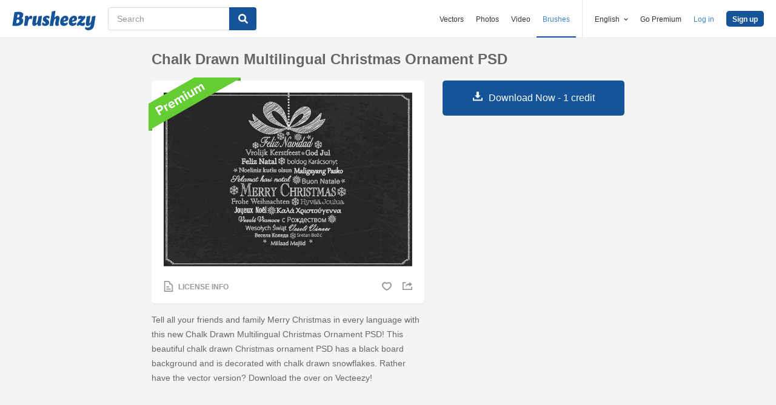

--- FILE ---
content_type: text/html; charset=utf-8
request_url: https://www.brusheezy.com/psds/51788-chalk-drawn-multilingual-christmas-ornament-psd
body_size: 34810
content:
<!DOCTYPE html>
<!--[if lt IE 7]>      <html lang="en" xmlns:fb="http://developers.facebook.com/schema/" xmlns:og="http://opengraphprotocol.org/schema/" class="no-js lt-ie9 lt-ie8 lt-ie7"> <![endif]-->
<!--[if IE 7]>         <html lang="en" xmlns:fb="http://developers.facebook.com/schema/" xmlns:og="http://opengraphprotocol.org/schema/" class="no-js lt-ie9 lt-ie8"> <![endif]-->
<!--[if IE 8]>         <html lang="en" xmlns:fb="http://developers.facebook.com/schema/" xmlns:og="http://opengraphprotocol.org/schema/" class="no-js lt-ie9"> <![endif]-->
<!--[if IE 9]>         <html lang="en" xmlns:fb="http://developers.facebook.com/schema/" xmlns:og="http://opengraphprotocol.org/schema/" class="no-js ie9"> <![endif]-->
<!--[if gt IE 9]><!--> <html lang="en" xmlns:fb="http://developers.facebook.com/schema/" xmlns:og="http://opengraphprotocol.org/schema/" class="no-js"> <!--<![endif]-->
  <head>
	  <script type="text/javascript">window.country_code = "US";window.remote_ip_address = '3.17.145.117'</script>
        <link rel="alternate" href="https://www.brusheezy.com/psds/51788-chalk-drawn-multilingual-christmas-ornament-psd" hreflang="en" />
    <link rel="alternate" href="https://es.brusheezy.com/psds/51788-tiza-dibujado-multilingue-adorno-de-navidad-psd" hreflang="es" />
    <link rel="alternate" href="https://pt.brusheezy.com/psds/51788-giz-desenhado-ornamento-de-natal-multilingue-psd" hreflang="pt-BR" />
    <link rel="alternate" href="https://de.brusheezy.com/psds/51788-kreide-gezogene-mehrsprachige-weihnachtsverzierung-psd" hreflang="de" />
    <link rel="alternate" href="https://fr.brusheezy.com/psd/51788-ornement-de-noel-multilingue-en-forme-de-craie-psd" hreflang="fr" />
    <link rel="alternate" href="https://nl.brusheezy.com/psd/51788-krijt-getekend-meertalig-kerst-ornament-psd" hreflang="nl" />
    <link rel="alternate" href="https://sv.brusheezy.com/psd/51788-kalkdragen-flersprakig-julprydnad-psd" hreflang="sv" />
    <link rel="alternate" href="https://www.brusheezy.com/psds/51788-chalk-drawn-multilingual-christmas-ornament-psd" hreflang="x-default" />

    
    <link rel="dns-prefetch" href="//static.brusheezy.com">
    <meta charset="utf-8">
    <meta http-equiv="X-UA-Compatible" content="IE=edge,chrome=1">
<script>window.NREUM||(NREUM={});NREUM.info={"beacon":"bam.nr-data.net","errorBeacon":"bam.nr-data.net","licenseKey":"NRJS-e38a0a5d9f3d7a161d2","applicationID":"682498450","transactionName":"J1kMFkBaWF9cREoQVxdZFxBRUEccSl4KFQ==","queueTime":0,"applicationTime":253,"agent":""}</script>
<script>(window.NREUM||(NREUM={})).init={ajax:{deny_list:["bam.nr-data.net"]},feature_flags:["soft_nav"]};(window.NREUM||(NREUM={})).loader_config={licenseKey:"NRJS-e38a0a5d9f3d7a161d2",applicationID:"682498450",browserID:"682498528"};;/*! For license information please see nr-loader-rum-1.306.0.min.js.LICENSE.txt */
(()=>{var e,t,r={122:(e,t,r)=>{"use strict";r.d(t,{a:()=>i});var n=r(944);function i(e,t){try{if(!e||"object"!=typeof e)return(0,n.R)(3);if(!t||"object"!=typeof t)return(0,n.R)(4);const r=Object.create(Object.getPrototypeOf(t),Object.getOwnPropertyDescriptors(t)),a=0===Object.keys(r).length?e:r;for(let o in a)if(void 0!==e[o])try{if(null===e[o]){r[o]=null;continue}Array.isArray(e[o])&&Array.isArray(t[o])?r[o]=Array.from(new Set([...e[o],...t[o]])):"object"==typeof e[o]&&"object"==typeof t[o]?r[o]=i(e[o],t[o]):r[o]=e[o]}catch(e){r[o]||(0,n.R)(1,e)}return r}catch(e){(0,n.R)(2,e)}}},154:(e,t,r)=>{"use strict";r.d(t,{OF:()=>c,RI:()=>i,WN:()=>u,bv:()=>a,eN:()=>l,gm:()=>o,mw:()=>s,sb:()=>d});var n=r(863);const i="undefined"!=typeof window&&!!window.document,a="undefined"!=typeof WorkerGlobalScope&&("undefined"!=typeof self&&self instanceof WorkerGlobalScope&&self.navigator instanceof WorkerNavigator||"undefined"!=typeof globalThis&&globalThis instanceof WorkerGlobalScope&&globalThis.navigator instanceof WorkerNavigator),o=i?window:"undefined"!=typeof WorkerGlobalScope&&("undefined"!=typeof self&&self instanceof WorkerGlobalScope&&self||"undefined"!=typeof globalThis&&globalThis instanceof WorkerGlobalScope&&globalThis),s=Boolean("hidden"===o?.document?.visibilityState),c=/iPad|iPhone|iPod/.test(o.navigator?.userAgent),d=c&&"undefined"==typeof SharedWorker,u=((()=>{const e=o.navigator?.userAgent?.match(/Firefox[/\s](\d+\.\d+)/);Array.isArray(e)&&e.length>=2&&e[1]})(),Date.now()-(0,n.t)()),l=()=>"undefined"!=typeof PerformanceNavigationTiming&&o?.performance?.getEntriesByType("navigation")?.[0]?.responseStart},163:(e,t,r)=>{"use strict";r.d(t,{j:()=>E});var n=r(384),i=r(741);var a=r(555);r(860).K7.genericEvents;const o="experimental.resources",s="register",c=e=>{if(!e||"string"!=typeof e)return!1;try{document.createDocumentFragment().querySelector(e)}catch{return!1}return!0};var d=r(614),u=r(944),l=r(122);const f="[data-nr-mask]",g=e=>(0,l.a)(e,(()=>{const e={feature_flags:[],experimental:{allow_registered_children:!1,resources:!1},mask_selector:"*",block_selector:"[data-nr-block]",mask_input_options:{color:!1,date:!1,"datetime-local":!1,email:!1,month:!1,number:!1,range:!1,search:!1,tel:!1,text:!1,time:!1,url:!1,week:!1,textarea:!1,select:!1,password:!0}};return{ajax:{deny_list:void 0,block_internal:!0,enabled:!0,autoStart:!0},api:{get allow_registered_children(){return e.feature_flags.includes(s)||e.experimental.allow_registered_children},set allow_registered_children(t){e.experimental.allow_registered_children=t},duplicate_registered_data:!1},browser_consent_mode:{enabled:!1},distributed_tracing:{enabled:void 0,exclude_newrelic_header:void 0,cors_use_newrelic_header:void 0,cors_use_tracecontext_headers:void 0,allowed_origins:void 0},get feature_flags(){return e.feature_flags},set feature_flags(t){e.feature_flags=t},generic_events:{enabled:!0,autoStart:!0},harvest:{interval:30},jserrors:{enabled:!0,autoStart:!0},logging:{enabled:!0,autoStart:!0},metrics:{enabled:!0,autoStart:!0},obfuscate:void 0,page_action:{enabled:!0},page_view_event:{enabled:!0,autoStart:!0},page_view_timing:{enabled:!0,autoStart:!0},performance:{capture_marks:!1,capture_measures:!1,capture_detail:!0,resources:{get enabled(){return e.feature_flags.includes(o)||e.experimental.resources},set enabled(t){e.experimental.resources=t},asset_types:[],first_party_domains:[],ignore_newrelic:!0}},privacy:{cookies_enabled:!0},proxy:{assets:void 0,beacon:void 0},session:{expiresMs:d.wk,inactiveMs:d.BB},session_replay:{autoStart:!0,enabled:!1,preload:!1,sampling_rate:10,error_sampling_rate:100,collect_fonts:!1,inline_images:!1,fix_stylesheets:!0,mask_all_inputs:!0,get mask_text_selector(){return e.mask_selector},set mask_text_selector(t){c(t)?e.mask_selector="".concat(t,",").concat(f):""===t||null===t?e.mask_selector=f:(0,u.R)(5,t)},get block_class(){return"nr-block"},get ignore_class(){return"nr-ignore"},get mask_text_class(){return"nr-mask"},get block_selector(){return e.block_selector},set block_selector(t){c(t)?e.block_selector+=",".concat(t):""!==t&&(0,u.R)(6,t)},get mask_input_options(){return e.mask_input_options},set mask_input_options(t){t&&"object"==typeof t?e.mask_input_options={...t,password:!0}:(0,u.R)(7,t)}},session_trace:{enabled:!0,autoStart:!0},soft_navigations:{enabled:!0,autoStart:!0},spa:{enabled:!0,autoStart:!0},ssl:void 0,user_actions:{enabled:!0,elementAttributes:["id","className","tagName","type"]}}})());var p=r(154),m=r(324);let h=0;const v={buildEnv:m.F3,distMethod:m.Xs,version:m.xv,originTime:p.WN},b={consented:!1},y={appMetadata:{},get consented(){return this.session?.state?.consent||b.consented},set consented(e){b.consented=e},customTransaction:void 0,denyList:void 0,disabled:!1,harvester:void 0,isolatedBacklog:!1,isRecording:!1,loaderType:void 0,maxBytes:3e4,obfuscator:void 0,onerror:void 0,ptid:void 0,releaseIds:{},session:void 0,timeKeeper:void 0,registeredEntities:[],jsAttributesMetadata:{bytes:0},get harvestCount(){return++h}},_=e=>{const t=(0,l.a)(e,y),r=Object.keys(v).reduce((e,t)=>(e[t]={value:v[t],writable:!1,configurable:!0,enumerable:!0},e),{});return Object.defineProperties(t,r)};var w=r(701);const x=e=>{const t=e.startsWith("http");e+="/",r.p=t?e:"https://"+e};var S=r(836),k=r(241);const R={accountID:void 0,trustKey:void 0,agentID:void 0,licenseKey:void 0,applicationID:void 0,xpid:void 0},A=e=>(0,l.a)(e,R),T=new Set;function E(e,t={},r,o){let{init:s,info:c,loader_config:d,runtime:u={},exposed:l=!0}=t;if(!c){const e=(0,n.pV)();s=e.init,c=e.info,d=e.loader_config}e.init=g(s||{}),e.loader_config=A(d||{}),c.jsAttributes??={},p.bv&&(c.jsAttributes.isWorker=!0),e.info=(0,a.D)(c);const f=e.init,m=[c.beacon,c.errorBeacon];T.has(e.agentIdentifier)||(f.proxy.assets&&(x(f.proxy.assets),m.push(f.proxy.assets)),f.proxy.beacon&&m.push(f.proxy.beacon),e.beacons=[...m],function(e){const t=(0,n.pV)();Object.getOwnPropertyNames(i.W.prototype).forEach(r=>{const n=i.W.prototype[r];if("function"!=typeof n||"constructor"===n)return;let a=t[r];e[r]&&!1!==e.exposed&&"micro-agent"!==e.runtime?.loaderType&&(t[r]=(...t)=>{const n=e[r](...t);return a?a(...t):n})})}(e),(0,n.US)("activatedFeatures",w.B),e.runSoftNavOverSpa&&=!0===f.soft_navigations.enabled&&f.feature_flags.includes("soft_nav")),u.denyList=[...f.ajax.deny_list||[],...f.ajax.block_internal?m:[]],u.ptid=e.agentIdentifier,u.loaderType=r,e.runtime=_(u),T.has(e.agentIdentifier)||(e.ee=S.ee.get(e.agentIdentifier),e.exposed=l,(0,k.W)({agentIdentifier:e.agentIdentifier,drained:!!w.B?.[e.agentIdentifier],type:"lifecycle",name:"initialize",feature:void 0,data:e.config})),T.add(e.agentIdentifier)}},234:(e,t,r)=>{"use strict";r.d(t,{W:()=>a});var n=r(836),i=r(687);class a{constructor(e,t){this.agentIdentifier=e,this.ee=n.ee.get(e),this.featureName=t,this.blocked=!1}deregisterDrain(){(0,i.x3)(this.agentIdentifier,this.featureName)}}},241:(e,t,r)=>{"use strict";r.d(t,{W:()=>a});var n=r(154);const i="newrelic";function a(e={}){try{n.gm.dispatchEvent(new CustomEvent(i,{detail:e}))}catch(e){}}},261:(e,t,r)=>{"use strict";r.d(t,{$9:()=>d,BL:()=>s,CH:()=>g,Dl:()=>_,Fw:()=>y,PA:()=>h,Pl:()=>n,Pv:()=>k,Tb:()=>l,U2:()=>a,V1:()=>S,Wb:()=>x,bt:()=>b,cD:()=>v,d3:()=>w,dT:()=>c,eY:()=>p,fF:()=>f,hG:()=>i,k6:()=>o,nb:()=>m,o5:()=>u});const n="api-",i="addPageAction",a="addToTrace",o="addRelease",s="finished",c="interaction",d="log",u="noticeError",l="pauseReplay",f="recordCustomEvent",g="recordReplay",p="register",m="setApplicationVersion",h="setCurrentRouteName",v="setCustomAttribute",b="setErrorHandler",y="setPageViewName",_="setUserId",w="start",x="wrapLogger",S="measure",k="consent"},289:(e,t,r)=>{"use strict";r.d(t,{GG:()=>o,Qr:()=>c,sB:()=>s});var n=r(878),i=r(389);function a(){return"undefined"==typeof document||"complete"===document.readyState}function o(e,t){if(a())return e();const r=(0,i.J)(e),o=setInterval(()=>{a()&&(clearInterval(o),r())},500);(0,n.sp)("load",r,t)}function s(e){if(a())return e();(0,n.DD)("DOMContentLoaded",e)}function c(e){if(a())return e();(0,n.sp)("popstate",e)}},324:(e,t,r)=>{"use strict";r.d(t,{F3:()=>i,Xs:()=>a,xv:()=>n});const n="1.306.0",i="PROD",a="CDN"},374:(e,t,r)=>{r.nc=(()=>{try{return document?.currentScript?.nonce}catch(e){}return""})()},384:(e,t,r)=>{"use strict";r.d(t,{NT:()=>o,US:()=>u,Zm:()=>s,bQ:()=>d,dV:()=>c,pV:()=>l});var n=r(154),i=r(863),a=r(910);const o={beacon:"bam.nr-data.net",errorBeacon:"bam.nr-data.net"};function s(){return n.gm.NREUM||(n.gm.NREUM={}),void 0===n.gm.newrelic&&(n.gm.newrelic=n.gm.NREUM),n.gm.NREUM}function c(){let e=s();return e.o||(e.o={ST:n.gm.setTimeout,SI:n.gm.setImmediate||n.gm.setInterval,CT:n.gm.clearTimeout,XHR:n.gm.XMLHttpRequest,REQ:n.gm.Request,EV:n.gm.Event,PR:n.gm.Promise,MO:n.gm.MutationObserver,FETCH:n.gm.fetch,WS:n.gm.WebSocket},(0,a.i)(...Object.values(e.o))),e}function d(e,t){let r=s();r.initializedAgents??={},t.initializedAt={ms:(0,i.t)(),date:new Date},r.initializedAgents[e]=t}function u(e,t){s()[e]=t}function l(){return function(){let e=s();const t=e.info||{};e.info={beacon:o.beacon,errorBeacon:o.errorBeacon,...t}}(),function(){let e=s();const t=e.init||{};e.init={...t}}(),c(),function(){let e=s();const t=e.loader_config||{};e.loader_config={...t}}(),s()}},389:(e,t,r)=>{"use strict";function n(e,t=500,r={}){const n=r?.leading||!1;let i;return(...r)=>{n&&void 0===i&&(e.apply(this,r),i=setTimeout(()=>{i=clearTimeout(i)},t)),n||(clearTimeout(i),i=setTimeout(()=>{e.apply(this,r)},t))}}function i(e){let t=!1;return(...r)=>{t||(t=!0,e.apply(this,r))}}r.d(t,{J:()=>i,s:()=>n})},555:(e,t,r)=>{"use strict";r.d(t,{D:()=>s,f:()=>o});var n=r(384),i=r(122);const a={beacon:n.NT.beacon,errorBeacon:n.NT.errorBeacon,licenseKey:void 0,applicationID:void 0,sa:void 0,queueTime:void 0,applicationTime:void 0,ttGuid:void 0,user:void 0,account:void 0,product:void 0,extra:void 0,jsAttributes:{},userAttributes:void 0,atts:void 0,transactionName:void 0,tNamePlain:void 0};function o(e){try{return!!e.licenseKey&&!!e.errorBeacon&&!!e.applicationID}catch(e){return!1}}const s=e=>(0,i.a)(e,a)},566:(e,t,r)=>{"use strict";r.d(t,{LA:()=>s,bz:()=>o});var n=r(154);const i="xxxxxxxx-xxxx-4xxx-yxxx-xxxxxxxxxxxx";function a(e,t){return e?15&e[t]:16*Math.random()|0}function o(){const e=n.gm?.crypto||n.gm?.msCrypto;let t,r=0;return e&&e.getRandomValues&&(t=e.getRandomValues(new Uint8Array(30))),i.split("").map(e=>"x"===e?a(t,r++).toString(16):"y"===e?(3&a()|8).toString(16):e).join("")}function s(e){const t=n.gm?.crypto||n.gm?.msCrypto;let r,i=0;t&&t.getRandomValues&&(r=t.getRandomValues(new Uint8Array(e)));const o=[];for(var s=0;s<e;s++)o.push(a(r,i++).toString(16));return o.join("")}},606:(e,t,r)=>{"use strict";r.d(t,{i:()=>a});var n=r(908);a.on=o;var i=a.handlers={};function a(e,t,r,a){o(a||n.d,i,e,t,r)}function o(e,t,r,i,a){a||(a="feature"),e||(e=n.d);var o=t[a]=t[a]||{};(o[r]=o[r]||[]).push([e,i])}},607:(e,t,r)=>{"use strict";r.d(t,{W:()=>n});const n=(0,r(566).bz)()},614:(e,t,r)=>{"use strict";r.d(t,{BB:()=>o,H3:()=>n,g:()=>d,iL:()=>c,tS:()=>s,uh:()=>i,wk:()=>a});const n="NRBA",i="SESSION",a=144e5,o=18e5,s={STARTED:"session-started",PAUSE:"session-pause",RESET:"session-reset",RESUME:"session-resume",UPDATE:"session-update"},c={SAME_TAB:"same-tab",CROSS_TAB:"cross-tab"},d={OFF:0,FULL:1,ERROR:2}},630:(e,t,r)=>{"use strict";r.d(t,{T:()=>n});const n=r(860).K7.pageViewEvent},646:(e,t,r)=>{"use strict";r.d(t,{y:()=>n});class n{constructor(e){this.contextId=e}}},687:(e,t,r)=>{"use strict";r.d(t,{Ak:()=>d,Ze:()=>f,x3:()=>u});var n=r(241),i=r(836),a=r(606),o=r(860),s=r(646);const c={};function d(e,t){const r={staged:!1,priority:o.P3[t]||0};l(e),c[e].get(t)||c[e].set(t,r)}function u(e,t){e&&c[e]&&(c[e].get(t)&&c[e].delete(t),p(e,t,!1),c[e].size&&g(e))}function l(e){if(!e)throw new Error("agentIdentifier required");c[e]||(c[e]=new Map)}function f(e="",t="feature",r=!1){if(l(e),!e||!c[e].get(t)||r)return p(e,t);c[e].get(t).staged=!0,g(e)}function g(e){const t=Array.from(c[e]);t.every(([e,t])=>t.staged)&&(t.sort((e,t)=>e[1].priority-t[1].priority),t.forEach(([t])=>{c[e].delete(t),p(e,t)}))}function p(e,t,r=!0){const o=e?i.ee.get(e):i.ee,c=a.i.handlers;if(!o.aborted&&o.backlog&&c){if((0,n.W)({agentIdentifier:e,type:"lifecycle",name:"drain",feature:t}),r){const e=o.backlog[t],r=c[t];if(r){for(let t=0;e&&t<e.length;++t)m(e[t],r);Object.entries(r).forEach(([e,t])=>{Object.values(t||{}).forEach(t=>{t[0]?.on&&t[0]?.context()instanceof s.y&&t[0].on(e,t[1])})})}}o.isolatedBacklog||delete c[t],o.backlog[t]=null,o.emit("drain-"+t,[])}}function m(e,t){var r=e[1];Object.values(t[r]||{}).forEach(t=>{var r=e[0];if(t[0]===r){var n=t[1],i=e[3],a=e[2];n.apply(i,a)}})}},699:(e,t,r)=>{"use strict";r.d(t,{It:()=>a,KC:()=>s,No:()=>i,qh:()=>o});var n=r(860);const i=16e3,a=1e6,o="SESSION_ERROR",s={[n.K7.logging]:!0,[n.K7.genericEvents]:!1,[n.K7.jserrors]:!1,[n.K7.ajax]:!1}},701:(e,t,r)=>{"use strict";r.d(t,{B:()=>a,t:()=>o});var n=r(241);const i=new Set,a={};function o(e,t){const r=t.agentIdentifier;a[r]??={},e&&"object"==typeof e&&(i.has(r)||(t.ee.emit("rumresp",[e]),a[r]=e,i.add(r),(0,n.W)({agentIdentifier:r,loaded:!0,drained:!0,type:"lifecycle",name:"load",feature:void 0,data:e})))}},741:(e,t,r)=>{"use strict";r.d(t,{W:()=>a});var n=r(944),i=r(261);class a{#e(e,...t){if(this[e]!==a.prototype[e])return this[e](...t);(0,n.R)(35,e)}addPageAction(e,t){return this.#e(i.hG,e,t)}register(e){return this.#e(i.eY,e)}recordCustomEvent(e,t){return this.#e(i.fF,e,t)}setPageViewName(e,t){return this.#e(i.Fw,e,t)}setCustomAttribute(e,t,r){return this.#e(i.cD,e,t,r)}noticeError(e,t){return this.#e(i.o5,e,t)}setUserId(e){return this.#e(i.Dl,e)}setApplicationVersion(e){return this.#e(i.nb,e)}setErrorHandler(e){return this.#e(i.bt,e)}addRelease(e,t){return this.#e(i.k6,e,t)}log(e,t){return this.#e(i.$9,e,t)}start(){return this.#e(i.d3)}finished(e){return this.#e(i.BL,e)}recordReplay(){return this.#e(i.CH)}pauseReplay(){return this.#e(i.Tb)}addToTrace(e){return this.#e(i.U2,e)}setCurrentRouteName(e){return this.#e(i.PA,e)}interaction(e){return this.#e(i.dT,e)}wrapLogger(e,t,r){return this.#e(i.Wb,e,t,r)}measure(e,t){return this.#e(i.V1,e,t)}consent(e){return this.#e(i.Pv,e)}}},782:(e,t,r)=>{"use strict";r.d(t,{T:()=>n});const n=r(860).K7.pageViewTiming},836:(e,t,r)=>{"use strict";r.d(t,{P:()=>s,ee:()=>c});var n=r(384),i=r(990),a=r(646),o=r(607);const s="nr@context:".concat(o.W),c=function e(t,r){var n={},o={},u={},l=!1;try{l=16===r.length&&d.initializedAgents?.[r]?.runtime.isolatedBacklog}catch(e){}var f={on:p,addEventListener:p,removeEventListener:function(e,t){var r=n[e];if(!r)return;for(var i=0;i<r.length;i++)r[i]===t&&r.splice(i,1)},emit:function(e,r,n,i,a){!1!==a&&(a=!0);if(c.aborted&&!i)return;t&&a&&t.emit(e,r,n);var s=g(n);m(e).forEach(e=>{e.apply(s,r)});var d=v()[o[e]];d&&d.push([f,e,r,s]);return s},get:h,listeners:m,context:g,buffer:function(e,t){const r=v();if(t=t||"feature",f.aborted)return;Object.entries(e||{}).forEach(([e,n])=>{o[n]=t,t in r||(r[t]=[])})},abort:function(){f._aborted=!0,Object.keys(f.backlog).forEach(e=>{delete f.backlog[e]})},isBuffering:function(e){return!!v()[o[e]]},debugId:r,backlog:l?{}:t&&"object"==typeof t.backlog?t.backlog:{},isolatedBacklog:l};return Object.defineProperty(f,"aborted",{get:()=>{let e=f._aborted||!1;return e||(t&&(e=t.aborted),e)}}),f;function g(e){return e&&e instanceof a.y?e:e?(0,i.I)(e,s,()=>new a.y(s)):new a.y(s)}function p(e,t){n[e]=m(e).concat(t)}function m(e){return n[e]||[]}function h(t){return u[t]=u[t]||e(f,t)}function v(){return f.backlog}}(void 0,"globalEE"),d=(0,n.Zm)();d.ee||(d.ee=c)},843:(e,t,r)=>{"use strict";r.d(t,{G:()=>a,u:()=>i});var n=r(878);function i(e,t=!1,r,i){(0,n.DD)("visibilitychange",function(){if(t)return void("hidden"===document.visibilityState&&e());e(document.visibilityState)},r,i)}function a(e,t,r){(0,n.sp)("pagehide",e,t,r)}},860:(e,t,r)=>{"use strict";r.d(t,{$J:()=>u,K7:()=>c,P3:()=>d,XX:()=>i,Yy:()=>s,df:()=>a,qY:()=>n,v4:()=>o});const n="events",i="jserrors",a="browser/blobs",o="rum",s="browser/logs",c={ajax:"ajax",genericEvents:"generic_events",jserrors:i,logging:"logging",metrics:"metrics",pageAction:"page_action",pageViewEvent:"page_view_event",pageViewTiming:"page_view_timing",sessionReplay:"session_replay",sessionTrace:"session_trace",softNav:"soft_navigations",spa:"spa"},d={[c.pageViewEvent]:1,[c.pageViewTiming]:2,[c.metrics]:3,[c.jserrors]:4,[c.spa]:5,[c.ajax]:6,[c.sessionTrace]:7,[c.softNav]:8,[c.sessionReplay]:9,[c.logging]:10,[c.genericEvents]:11},u={[c.pageViewEvent]:o,[c.pageViewTiming]:n,[c.ajax]:n,[c.spa]:n,[c.softNav]:n,[c.metrics]:i,[c.jserrors]:i,[c.sessionTrace]:a,[c.sessionReplay]:a,[c.logging]:s,[c.genericEvents]:"ins"}},863:(e,t,r)=>{"use strict";function n(){return Math.floor(performance.now())}r.d(t,{t:()=>n})},878:(e,t,r)=>{"use strict";function n(e,t){return{capture:e,passive:!1,signal:t}}function i(e,t,r=!1,i){window.addEventListener(e,t,n(r,i))}function a(e,t,r=!1,i){document.addEventListener(e,t,n(r,i))}r.d(t,{DD:()=>a,jT:()=>n,sp:()=>i})},908:(e,t,r)=>{"use strict";r.d(t,{d:()=>n,p:()=>i});var n=r(836).ee.get("handle");function i(e,t,r,i,a){a?(a.buffer([e],i),a.emit(e,t,r)):(n.buffer([e],i),n.emit(e,t,r))}},910:(e,t,r)=>{"use strict";r.d(t,{i:()=>a});var n=r(944);const i=new Map;function a(...e){return e.every(e=>{if(i.has(e))return i.get(e);const t="function"==typeof e?e.toString():"",r=t.includes("[native code]"),a=t.includes("nrWrapper");return r||a||(0,n.R)(64,e?.name||t),i.set(e,r),r})}},944:(e,t,r)=>{"use strict";r.d(t,{R:()=>i});var n=r(241);function i(e,t){"function"==typeof console.debug&&(console.debug("New Relic Warning: https://github.com/newrelic/newrelic-browser-agent/blob/main/docs/warning-codes.md#".concat(e),t),(0,n.W)({agentIdentifier:null,drained:null,type:"data",name:"warn",feature:"warn",data:{code:e,secondary:t}}))}},969:(e,t,r)=>{"use strict";r.d(t,{TZ:()=>n,XG:()=>s,rs:()=>i,xV:()=>o,z_:()=>a});const n=r(860).K7.metrics,i="sm",a="cm",o="storeSupportabilityMetrics",s="storeEventMetrics"},990:(e,t,r)=>{"use strict";r.d(t,{I:()=>i});var n=Object.prototype.hasOwnProperty;function i(e,t,r){if(n.call(e,t))return e[t];var i=r();if(Object.defineProperty&&Object.keys)try{return Object.defineProperty(e,t,{value:i,writable:!0,enumerable:!1}),i}catch(e){}return e[t]=i,i}}},n={};function i(e){var t=n[e];if(void 0!==t)return t.exports;var a=n[e]={exports:{}};return r[e](a,a.exports,i),a.exports}i.m=r,i.d=(e,t)=>{for(var r in t)i.o(t,r)&&!i.o(e,r)&&Object.defineProperty(e,r,{enumerable:!0,get:t[r]})},i.f={},i.e=e=>Promise.all(Object.keys(i.f).reduce((t,r)=>(i.f[r](e,t),t),[])),i.u=e=>"nr-rum-1.306.0.min.js",i.o=(e,t)=>Object.prototype.hasOwnProperty.call(e,t),e={},t="NRBA-1.306.0.PROD:",i.l=(r,n,a,o)=>{if(e[r])e[r].push(n);else{var s,c;if(void 0!==a)for(var d=document.getElementsByTagName("script"),u=0;u<d.length;u++){var l=d[u];if(l.getAttribute("src")==r||l.getAttribute("data-webpack")==t+a){s=l;break}}if(!s){c=!0;var f={296:"sha512-XHJAyYwsxAD4jnOFenBf2aq49/pv28jKOJKs7YGQhagYYI2Zk8nHflZPdd7WiilkmEkgIZQEFX4f1AJMoyzKwA=="};(s=document.createElement("script")).charset="utf-8",i.nc&&s.setAttribute("nonce",i.nc),s.setAttribute("data-webpack",t+a),s.src=r,0!==s.src.indexOf(window.location.origin+"/")&&(s.crossOrigin="anonymous"),f[o]&&(s.integrity=f[o])}e[r]=[n];var g=(t,n)=>{s.onerror=s.onload=null,clearTimeout(p);var i=e[r];if(delete e[r],s.parentNode&&s.parentNode.removeChild(s),i&&i.forEach(e=>e(n)),t)return t(n)},p=setTimeout(g.bind(null,void 0,{type:"timeout",target:s}),12e4);s.onerror=g.bind(null,s.onerror),s.onload=g.bind(null,s.onload),c&&document.head.appendChild(s)}},i.r=e=>{"undefined"!=typeof Symbol&&Symbol.toStringTag&&Object.defineProperty(e,Symbol.toStringTag,{value:"Module"}),Object.defineProperty(e,"__esModule",{value:!0})},i.p="https://js-agent.newrelic.com/",(()=>{var e={374:0,840:0};i.f.j=(t,r)=>{var n=i.o(e,t)?e[t]:void 0;if(0!==n)if(n)r.push(n[2]);else{var a=new Promise((r,i)=>n=e[t]=[r,i]);r.push(n[2]=a);var o=i.p+i.u(t),s=new Error;i.l(o,r=>{if(i.o(e,t)&&(0!==(n=e[t])&&(e[t]=void 0),n)){var a=r&&("load"===r.type?"missing":r.type),o=r&&r.target&&r.target.src;s.message="Loading chunk "+t+" failed: ("+a+": "+o+")",s.name="ChunkLoadError",s.type=a,s.request=o,n[1](s)}},"chunk-"+t,t)}};var t=(t,r)=>{var n,a,[o,s,c]=r,d=0;if(o.some(t=>0!==e[t])){for(n in s)i.o(s,n)&&(i.m[n]=s[n]);if(c)c(i)}for(t&&t(r);d<o.length;d++)a=o[d],i.o(e,a)&&e[a]&&e[a][0](),e[a]=0},r=self["webpackChunk:NRBA-1.306.0.PROD"]=self["webpackChunk:NRBA-1.306.0.PROD"]||[];r.forEach(t.bind(null,0)),r.push=t.bind(null,r.push.bind(r))})(),(()=>{"use strict";i(374);var e=i(566),t=i(741);class r extends t.W{agentIdentifier=(0,e.LA)(16)}var n=i(860);const a=Object.values(n.K7);var o=i(163);var s=i(908),c=i(863),d=i(261),u=i(241),l=i(944),f=i(701),g=i(969);function p(e,t,i,a){const o=a||i;!o||o[e]&&o[e]!==r.prototype[e]||(o[e]=function(){(0,s.p)(g.xV,["API/"+e+"/called"],void 0,n.K7.metrics,i.ee),(0,u.W)({agentIdentifier:i.agentIdentifier,drained:!!f.B?.[i.agentIdentifier],type:"data",name:"api",feature:d.Pl+e,data:{}});try{return t.apply(this,arguments)}catch(e){(0,l.R)(23,e)}})}function m(e,t,r,n,i){const a=e.info;null===r?delete a.jsAttributes[t]:a.jsAttributes[t]=r,(i||null===r)&&(0,s.p)(d.Pl+n,[(0,c.t)(),t,r],void 0,"session",e.ee)}var h=i(687),v=i(234),b=i(289),y=i(154),_=i(384);const w=e=>y.RI&&!0===e?.privacy.cookies_enabled;function x(e){return!!(0,_.dV)().o.MO&&w(e)&&!0===e?.session_trace.enabled}var S=i(389),k=i(699);class R extends v.W{constructor(e,t){super(e.agentIdentifier,t),this.agentRef=e,this.abortHandler=void 0,this.featAggregate=void 0,this.loadedSuccessfully=void 0,this.onAggregateImported=new Promise(e=>{this.loadedSuccessfully=e}),this.deferred=Promise.resolve(),!1===e.init[this.featureName].autoStart?this.deferred=new Promise((t,r)=>{this.ee.on("manual-start-all",(0,S.J)(()=>{(0,h.Ak)(e.agentIdentifier,this.featureName),t()}))}):(0,h.Ak)(e.agentIdentifier,t)}importAggregator(e,t,r={}){if(this.featAggregate)return;const n=async()=>{let n;await this.deferred;try{if(w(e.init)){const{setupAgentSession:t}=await i.e(296).then(i.bind(i,305));n=t(e)}}catch(e){(0,l.R)(20,e),this.ee.emit("internal-error",[e]),(0,s.p)(k.qh,[e],void 0,this.featureName,this.ee)}try{if(!this.#t(this.featureName,n,e.init))return(0,h.Ze)(this.agentIdentifier,this.featureName),void this.loadedSuccessfully(!1);const{Aggregate:i}=await t();this.featAggregate=new i(e,r),e.runtime.harvester.initializedAggregates.push(this.featAggregate),this.loadedSuccessfully(!0)}catch(e){(0,l.R)(34,e),this.abortHandler?.(),(0,h.Ze)(this.agentIdentifier,this.featureName,!0),this.loadedSuccessfully(!1),this.ee&&this.ee.abort()}};y.RI?(0,b.GG)(()=>n(),!0):n()}#t(e,t,r){if(this.blocked)return!1;switch(e){case n.K7.sessionReplay:return x(r)&&!!t;case n.K7.sessionTrace:return!!t;default:return!0}}}var A=i(630),T=i(614);class E extends R{static featureName=A.T;constructor(e){var t;super(e,A.T),this.setupInspectionEvents(e.agentIdentifier),t=e,p(d.Fw,function(e,r){"string"==typeof e&&("/"!==e.charAt(0)&&(e="/"+e),t.runtime.customTransaction=(r||"http://custom.transaction")+e,(0,s.p)(d.Pl+d.Fw,[(0,c.t)()],void 0,void 0,t.ee))},t),this.importAggregator(e,()=>i.e(296).then(i.bind(i,943)))}setupInspectionEvents(e){const t=(t,r)=>{t&&(0,u.W)({agentIdentifier:e,timeStamp:t.timeStamp,loaded:"complete"===t.target.readyState,type:"window",name:r,data:t.target.location+""})};(0,b.sB)(e=>{t(e,"DOMContentLoaded")}),(0,b.GG)(e=>{t(e,"load")}),(0,b.Qr)(e=>{t(e,"navigate")}),this.ee.on(T.tS.UPDATE,(t,r)=>{(0,u.W)({agentIdentifier:e,type:"lifecycle",name:"session",data:r})})}}var N=i(843),I=i(782);class j extends R{static featureName=I.T;constructor(e){super(e,I.T),y.RI&&((0,N.u)(()=>(0,s.p)("docHidden",[(0,c.t)()],void 0,I.T,this.ee),!0),(0,N.G)(()=>(0,s.p)("winPagehide",[(0,c.t)()],void 0,I.T,this.ee)),this.importAggregator(e,()=>i.e(296).then(i.bind(i,117))))}}class P extends R{static featureName=g.TZ;constructor(e){super(e,g.TZ),y.RI&&document.addEventListener("securitypolicyviolation",e=>{(0,s.p)(g.xV,["Generic/CSPViolation/Detected"],void 0,this.featureName,this.ee)}),this.importAggregator(e,()=>i.e(296).then(i.bind(i,623)))}}new class extends r{constructor(e){var t;(super(),y.gm)?(this.features={},(0,_.bQ)(this.agentIdentifier,this),this.desiredFeatures=new Set(e.features||[]),this.desiredFeatures.add(E),this.runSoftNavOverSpa=[...this.desiredFeatures].some(e=>e.featureName===n.K7.softNav),(0,o.j)(this,e,e.loaderType||"agent"),t=this,p(d.cD,function(e,r,n=!1){if("string"==typeof e){if(["string","number","boolean"].includes(typeof r)||null===r)return m(t,e,r,d.cD,n);(0,l.R)(40,typeof r)}else(0,l.R)(39,typeof e)},t),function(e){p(d.Dl,function(t){if("string"==typeof t||null===t)return m(e,"enduser.id",t,d.Dl,!0);(0,l.R)(41,typeof t)},e)}(this),function(e){p(d.nb,function(t){if("string"==typeof t||null===t)return m(e,"application.version",t,d.nb,!1);(0,l.R)(42,typeof t)},e)}(this),function(e){p(d.d3,function(){e.ee.emit("manual-start-all")},e)}(this),function(e){p(d.Pv,function(t=!0){if("boolean"==typeof t){if((0,s.p)(d.Pl+d.Pv,[t],void 0,"session",e.ee),e.runtime.consented=t,t){const t=e.features.page_view_event;t.onAggregateImported.then(e=>{const r=t.featAggregate;e&&!r.sentRum&&r.sendRum()})}}else(0,l.R)(65,typeof t)},e)}(this),this.run()):(0,l.R)(21)}get config(){return{info:this.info,init:this.init,loader_config:this.loader_config,runtime:this.runtime}}get api(){return this}run(){try{const e=function(e){const t={};return a.forEach(r=>{t[r]=!!e[r]?.enabled}),t}(this.init),t=[...this.desiredFeatures];t.sort((e,t)=>n.P3[e.featureName]-n.P3[t.featureName]),t.forEach(t=>{if(!e[t.featureName]&&t.featureName!==n.K7.pageViewEvent)return;if(this.runSoftNavOverSpa&&t.featureName===n.K7.spa)return;if(!this.runSoftNavOverSpa&&t.featureName===n.K7.softNav)return;const r=function(e){switch(e){case n.K7.ajax:return[n.K7.jserrors];case n.K7.sessionTrace:return[n.K7.ajax,n.K7.pageViewEvent];case n.K7.sessionReplay:return[n.K7.sessionTrace];case n.K7.pageViewTiming:return[n.K7.pageViewEvent];default:return[]}}(t.featureName).filter(e=>!(e in this.features));r.length>0&&(0,l.R)(36,{targetFeature:t.featureName,missingDependencies:r}),this.features[t.featureName]=new t(this)})}catch(e){(0,l.R)(22,e);for(const e in this.features)this.features[e].abortHandler?.();const t=(0,_.Zm)();delete t.initializedAgents[this.agentIdentifier]?.features,delete this.sharedAggregator;return t.ee.get(this.agentIdentifier).abort(),!1}}}({features:[E,j,P],loaderType:"lite"})})()})();</script>
    <meta name="viewport" content="width=device-width, initial-scale=1.0, minimum-scale=1.0" />
    <title>Chalk Drawn Multilingual Christmas Ornament PSD - Free Photoshop Brushes at Brusheezy!</title>
<meta content="Photoshop Brushes - Brusheezy is a HUGE collection of Photoshop Brushes, Photoshop Patterns, Textures, PSDs, Actions, Shapes, Styles, &amp; Gradients to download, or share!" name="description" />
<meta content="brusheezy" name="twitter:site" />
<meta content="brusheezy" name="twitter:creator" />
<meta content="summary_large_image" name="twitter:card" />
<meta content="https://static.brusheezy.com/system/resources/previews/000/051/788/original/chalk-drawn-multilingual-christmas-ornament-psd-photoshop-psds.jpg" name="twitter:image" />
<meta content="Brusheezy" property="og:site_name" />
<meta content="Chalk Drawn Multilingual Christmas Ornament PSD" property="og:title" />
<meta content="https://www.brusheezy.com/psds/51788-chalk-drawn-multilingual-christmas-ornament-psd" property="og:url" />
<meta content="en_US" property="og:locale" />
<meta content="de_DE" property="og:locale:alternate" />
<meta content="es_ES" property="og:locale:alternate" />
<meta content="fr_FR" property="og:locale:alternate" />
<meta content="nl_NL" property="og:locale:alternate" />
<meta content="pt_BR" property="og:locale:alternate" />
<meta content="sv_SE" property="og:locale:alternate" />
<meta content="https://static.brusheezy.com/system/resources/previews/000/051/788/original/chalk-drawn-multilingual-christmas-ornament-psd-photoshop-psds.jpg" property="og:image" />
    <link href="/favicon.ico" rel="shortcut icon"></link><link href="/favicon.png" rel="icon" sizes="48x48" type="image/png"></link><link href="/apple-touch-icon-precomposed.png" rel="apple-touch-icon-precomposed"></link>
    <link href="https://maxcdn.bootstrapcdn.com/font-awesome/4.6.3/css/font-awesome.min.css" media="screen" rel="stylesheet" type="text/css" />
    <script src="https://static.brusheezy.com/assets/modernizr.custom.83825-93372fb200ead74f1d44254d993c5440.js" type="text/javascript"></script>
    <link href="https://static.brusheezy.com/assets/application-e6fc89b3e1f8c6290743690971644994.css" media="screen" rel="stylesheet" type="text/css" />
    <link href="https://static.brusheezy.com/assets/print-ac38768f09270df2214d2c500c647adc.css" media="print" rel="stylesheet" type="text/css" />
    <link href="https://feeds.feedburner.com/eezyinc/brusheezy-images" rel="alternate" title="RSS" type="application/rss+xml" />

        <link rel="canonical" href="https://www.brusheezy.com/psds/51788-chalk-drawn-multilingual-christmas-ornament-psd">


    <meta content="authenticity_token" name="csrf-param" />
<meta content="4fhqhCYZD5DoibJ4qmhLRVHOJqk14FGZfHzSh6WuH48=" name="csrf-token" />
    <!-- Begin TextBlock "HTML - Head" -->
<meta name="google-site-verification" content="pfGHD8M12iD8MZoiUsSycicUuSitnj2scI2cB_MvoYw" />
<meta name="google-site-verification" content="b4_frnI9j9l6Hs7d1QntimjvrZOtJ8x8ykl7RfeJS2Y" />
<meta name="tinfoil-site-verification" content="6d4a376b35cc11699dd86a787c7b5ae10b5c70f0" />
<meta name="msvalidate.01" content="9E7A3F56C01FB9B69FCDD1FBD287CAE4" />
<meta name="p:domain_verify" content="e95f03b955f8191de30e476f8527821e"/>
<meta property="fb:page_id" content="111431139680" />
<meta name="google" content="nositelinkssearchbox" />
<meta name="referrer" content="unsafe-url" />
<!--<script type="text/javascript" src="http://api.xeezy.com/api.min.js"></script>-->
<!--<script async src="//cdn-s2s.buysellads.net/pub/brusheezy.js" data-cfasync="false"></script>-->
<link href="https://plus.google.com/116840303500574370724" rel="publisher" />

<script>
  var iStockCoupon = { 
    // --- ADMIN CONIG----
    Code: 'EEZYOFF14', 
    Message: 'Hurry! Offer Expires 10/31/2013',
    // -------------------

    showPopup: function() {
      var win = window.open("", "istock-sale", "width=520,height=320");
      var wrap = win.document.createElement('div'); 
      wrap.setAttribute('class', 'sale-wrapper');
      
      var logo = win.document.createElement('img');
      logo.setAttribute('src', '//static.vecteezy.com/system/assets/asset_files/000/000/171/original/new-istock-logo.jpg');
      wrap.appendChild(logo);
      
      var code = win.document.createElement('div');
      code.setAttribute('class','code');
      code.appendChild(win.document.createTextNode(iStockCoupon.Code));
      wrap.appendChild(code);
      
      var expires = win.document.createElement('div');
      expires.setAttribute('class','expire');
      expires.appendChild(win.document.createTextNode(iStockCoupon.Message));
      wrap.appendChild(expires);
      
      var close = win.document.createElement('a');
      close.setAttribute('href', '#');
      close.appendChild(win.document.createTextNode('Close Window'));
      wrap.appendChild(close);
      
      var style = win.document.createElement('style');
      close.setAttribute('onclick', 'window.close()');
  
      style.appendChild(win.document.createTextNode("a{margin-top: 40px;display:block;font-size:12px;color:rgb(73,149,203);text-decoration:none;} .expire{margin-top:16px;color: rgb(81,81,81);font-size:24px;} .code{margin-top:20px;font-size:50px;font-weight:700;text-transform:uppercase;} img{margin-top:44px;} body{padding:0;margin:0;text-align:center;font-family:sans-serif;} .sale-wrapper{height:288px;border:16px solid #a1a1a1;}"));
      win.document.body.appendChild(style);
      win.document.body.appendChild(wrap);        
    },
  };

</script>
<script src="https://cdn.optimizely.com/js/168948327.js"></script>

<script>var AdminHideEezyPremiumPopup = false</script>
<!-- TradeDoubler site verification 2802548 -->



<!-- End TextBlock "HTML - Head" -->
      <link href="https://static.brusheezy.com/assets/resource-show-090e629f8c47746d2d8ac3af6444ea40.css" media="screen" rel="stylesheet" type="text/css" />
  <script type="text/javascript">
    var is_show_page = true;
  </script>

  <script type="text/javascript">
      var resource_id = 51788;
      var custom_vert_text = "christmas";
  </script>

      <div hidden itemprop="image" itemscope itemtype="http://schema.org/ImageObject">

        <meta itemprop="author" content="erind">


        <meta itemprop="datePublished" content="2013-12-05">

      <meta itemprop="thumbnailUrl" content="https://static.brusheezy.com/system/resources/thumbnails/000/051/788/original/chalk-drawn-multilingual-christmas-ornament-psd-photoshop-psds.jpg">
      <meta itemprop="name" content="Chalk Drawn Multilingual Christmas Ornament PSD" />
      <meta itemprop="description" content="Tell all your friends and family Merry Christmas in every language with this new Chalk Drawn Multilingual Christmas Ornament PSD! This beautiful chalk drawn Christmas ornament PSD has a black board background and is decorated with chalk drawn snowflakes. Rather have the vector version? Download the &lt;a href=&quot;http://www.vecteezy.com/holiday-seasonal/59376-chalk-drawn-multilingual-christmas-ornament-vector/premium&quot;&gt;Chalk Drawn Multilingual Christmas Ornament Vector&lt;/a&gt; over on Vecteezy! ">
        <meta itemprop="contentUrl" content="https://static.brusheezy.com/system/resources/previews/000/051/788/original/chalk-drawn-multilingual-christmas-ornament-psd-photoshop-psds.jpg">
    </div>


    <script type="application/ld+json">
      {
        "@context": "http://schema.org",
        "@type": "WebSite",
        "name": "brusheezy",
        "url": "https://www.brusheezy.com"
      }
   </script>

    <script type="application/ld+json">
      {
      "@context": "http://schema.org",
      "@type": "Organization",
      "url": "https://www.brusheezy.com",
      "logo": "https://static.brusheezy.com/assets/structured_data/brusheezy-logo-63a0370ba72197d03d41c8ee2a3fe30d.svg",
      "sameAs": [
        "https://www.facebook.com/brusheezy",
        "https://twitter.com/brusheezy",
        "https://pinterest.com/brusheezy/",
        "https://www.youtube.com/EezyInc",
        "https://instagram.com/eezy/",
        "https://www.snapchat.com/add/eezy",
        "https://google.com/+brusheezy"
      ]
     }
    </script>

    <script src="https://static.brusheezy.com/assets/sp-32e34cb9c56d3cd62718aba7a1338855.js" type="text/javascript"></script>
<script type="text/javascript">
  document.addEventListener('DOMContentLoaded', function() {
    snowplow('newTracker', 'sp', 'a.vecteezy.com', {
      appId: 'brusheezy_production',
      discoverRootDomain: true,
      eventMethod: 'beacon',
      cookieSameSite: 'Lax',
      context: {
        webPage: true,
        performanceTiming: true,
        gaCookies: true,
        geolocation: false
      }
    });
    snowplow('setUserIdFromCookie', 'rollout');
    snowplow('enableActivityTracking', {minimumVisitLength: 10, heartbeatDelay: 10});
    snowplow('enableLinkClickTracking');
    snowplow('trackPageView');
  });
</script>

  </head>

  <body class="proper-sticky-ads   fullwidth flex  redesign-layout resources-show"
        data-site="brusheezy">
    
<link rel="preconnect" href="https://a.pub.network/" crossorigin />
<link rel="preconnect" href="https://b.pub.network/" crossorigin />
<link rel="preconnect" href="https://c.pub.network/" crossorigin />
<link rel="preconnect" href="https://d.pub.network/" crossorigin />
<link rel="preconnect" href="https://c.amazon-adsystem.com" crossorigin />
<link rel="preconnect" href="https://s.amazon-adsystem.com" crossorigin />
<link rel="preconnect" href="https://secure.quantserve.com/" crossorigin />
<link rel="preconnect" href="https://rules.quantcount.com/" crossorigin />
<link rel="preconnect" href="https://pixel.quantserve.com/" crossorigin />
<link rel="preconnect" href="https://btloader.com/" crossorigin />
<link rel="preconnect" href="https://api.btloader.com/" crossorigin />
<link rel="preconnect" href="https://confiant-integrations.global.ssl.fastly.net" crossorigin />
<link rel="stylesheet" href="https://a.pub.network/brusheezy-com/cls.css">
<script data-cfasync="false" type="text/javascript">
  var freestar = freestar || {};
  freestar.queue = freestar.queue || [];
  freestar.config = freestar.config || {};
  freestar.config.enabled_slots = [];
  freestar.initCallback = function () { (freestar.config.enabled_slots.length === 0) ? freestar.initCallbackCalled = false : freestar.newAdSlots(freestar.config.enabled_slots) }
</script>
<script src="https://a.pub.network/brusheezy-com/pubfig.min.js" data-cfasync="false" async></script>
<style>
.fs-sticky-footer {
  background: rgba(247, 247, 247, 0.9) !important;
}
</style>
<!-- Tag ID: brusheezy_1x1_bouncex -->
<div align="center" id="brusheezy_1x1_bouncex">
 <script data-cfasync="false" type="text/javascript">
  freestar.config.enabled_slots.push({ placementName: "brusheezy_1x1_bouncex", slotId: "brusheezy_1x1_bouncex" });
 </script>
</div>


      <script src="https://static.brusheezy.com/assets/partner-service-v3-b8d5668d95732f2d5a895618bbc192d0.js" type="text/javascript"></script>

<script type="text/javascript">
  window.partnerService = new window.PartnerService({
    baseUrl: 'https://p.sa7eer.com',
    site: 'brusheezy',
    contentType: "vector",
    locale: 'en',
    controllerName: 'resources',
    pageviewGuid: '247cbf23-cf10-4d78-8a6e-4b99439edf8b',
    sessionGuid: 'f5db7682-d2b6-48ba-9e5d-0897b7f1abc3',
  });
</script>


    
      

    <div id="fb-root"></div>



      
<header class="ez-site-header ">
  <div class="max-inner is-logged-out">
    <div class='ez-site-header__logo'>
  <a href="https://www.brusheezy.com/" title="Brusheezy"><svg xmlns="http://www.w3.org/2000/svg" id="Layer_1" data-name="Layer 1" viewBox="0 0 248 57.8"><title>brusheezy-logo-color</title><path class="cls-1" d="M32.4,29.6c0,9.9-9.2,15.3-21.1,15.3-3.9,0-11-.6-11.3-.6L6.3,3.9A61.78,61.78,0,0,1,18,2.7c9.6,0,14.5,3,14.5,8.8a12.42,12.42,0,0,1-5.3,10.2A7.9,7.9,0,0,1,32.4,29.6Zm-11.3.1c0-2.8-1.7-3.9-4.6-3.9-1,0-2.1.1-3.2.2L11.7,36.6c.5,0,1,.1,1.5.1C18.4,36.7,21.1,34,21.1,29.7ZM15.6,10.9l-1.4,9h2.2c3.1,0,5.1-2.9,5.1-6,0-2.1-1.1-3.1-3.4-3.1A10.87,10.87,0,0,0,15.6,10.9Z" transform="translate(0 0)"></path><path class="cls-1" d="M55.3,14.4c2.6,0,4,1.6,4,4.4a8.49,8.49,0,0,1-3.6,6.8,3,3,0,0,0-2.7-2c-4.5,0-6.3,10.6-6.4,11.2L46,38.4l-.9,5.9c-3.1,0-6.9.3-8.1.3a4,4,0,0,1-2.2-1l.8-5.2,2-13,.1-.8c.8-5.4-.7-7.7-.7-7.7a9.11,9.11,0,0,1,6.1-2.5c3.4,0,5.2,2,5.3,6.3,1.2-3.1,3.2-6.3,6.9-6.3Z" transform="translate(0 0)"></path><path class="cls-1" d="M85.4,34.7c-.8,5.4.7,7.7.7,7.7A9.11,9.11,0,0,1,80,44.9c-3.5,0-5.3-2.2-5.3-6.7-2.4,3.7-5.6,6.7-9.7,6.7-4.4,0-6.4-3.7-5.3-11.2L61,25.6c.8-5,1-9,1-9,3.2-.6,7.3-2.1,8.8-2.1a4,4,0,0,1,2.2,1L71.4,25.7l-1.5,9.4c-.1.9,0,1.3.8,1.3,3.7,0,5.8-10.7,5.8-10.7.8-5,1-9,1-9,3.2-.6,7.3-2.1,8.8-2.1a4,4,0,0,1,2.2,1L86.9,25.8l-1.3,8.3Z" transform="translate(0 0)"></path><path class="cls-1" d="M103.3,14.4c4.5,0,7.8,1.6,7.8,4.5,0,3.2-3.9,4.5-3.9,4.5s-1.2-2.9-3.7-2.9a2,2,0,0,0-2.2,2,2.41,2.41,0,0,0,1.3,2.2l3.2,2a8.39,8.39,0,0,1,3.9,7.5c0,6.1-4.9,10.7-12.5,10.7-4.6,0-8.8-2-8.8-5.8,0-3.5,3.5-5.4,3.5-5.4S93.8,38,96.8,38A2,2,0,0,0,99,35.8a2.42,2.42,0,0,0-1.3-2.2l-3-1.9a7.74,7.74,0,0,1-3.8-7c.3-5.9,4.8-10.3,12.4-10.3Z" transform="translate(0 0)"></path><path class="cls-1" d="M138.1,34.8c-1.1,5.4.9,7.7.9,7.7a9.28,9.28,0,0,1-6.1,2.4c-4.3,0-6.3-3.2-5-10l.2-.9,1.8-9.6a.94.94,0,0,0-1-1.3c-3.6,0-5.7,10.9-5.7,11l-.7,4.5-.9,5.9c-3.1,0-6.9.3-8.1.3a4,4,0,0,1-2.2-1l.8-5.2,4.3-27.5c.8-5,1-9,1-9,3.2-.6,7.3-2.1,8.8-2.1a4,4,0,0,1,2.2,1l-3.1,19.9c2.4-3.5,5.5-6.3,9.5-6.3,4.4,0,6.8,3.8,5.3,11.2l-1.8,8.4Z" transform="translate(0 0)"></path><path class="cls-1" d="M167.1,22.9c0,4.4-2.4,7.3-8.4,8.5l-6.3,1.3c.5,2.8,2.2,4.1,5,4.1a8.32,8.32,0,0,0,5.8-2.7,3.74,3.74,0,0,1,1.8,3.1c0,3.7-5.5,7.6-11.9,7.6s-10.8-4.2-10.8-11.2c0-8.2,5.7-19.2,15.8-19.2,5.6,0,9,3.3,9,8.5Zm-10.6,4.2a2.63,2.63,0,0,0,1.7-2.8c0-1.2-.4-3-1.8-3-2.5,0-3.6,4.1-4,7.2Z" transform="translate(0 0)"></path><path class="cls-1" d="M192.9,22.9c0,4.4-2.4,7.3-8.4,8.5l-6.3,1.3c.5,2.8,2.2,4.1,5,4.1a8.32,8.32,0,0,0,5.8-2.7,3.74,3.74,0,0,1,1.8,3.1c0,3.7-5.5,7.6-11.9,7.6s-10.8-4.2-10.8-11.2c0-8.2,5.7-19.2,15.8-19.2,5.5,0,9,3.3,9,8.5Zm-10.7,4.2a2.63,2.63,0,0,0,1.7-2.8c0-1.2-.4-3-1.8-3-2.5,0-3.6,4.1-4,7.2Z" transform="translate(0 0)"></path><path class="cls-1" d="M213.9,33.8a7.72,7.72,0,0,1,2.2,5.4c0,4.5-3.7,5.7-6.9,5.7-4.1,0-7.1-2-10.2-3-.9,1-1.7,2-2.5,3,0,0-4.6-.1-4.6-3.3,0-3.9,6.4-10.5,13.3-18.1a19.88,19.88,0,0,0-2.2-.2c-3.9,0-5.4,2-5.4,2a8.19,8.19,0,0,1-1.8-5.4c.2-4.2,4.2-5.4,7.3-5.4,3.3,0,5.7,1.3,8.1,2.4l1.9-2.4s4.7.1,4.7,3.3c0,3.7-6.2,10.3-12.9,17.6a14.65,14.65,0,0,0,4,.7,6.22,6.22,0,0,0,5-2.3Z" transform="translate(0 0)"></path><path class="cls-1" d="M243.8,42.3c-1.7,10.3-8.6,15.5-17.4,15.5-5.6,0-9.8-3-9.8-6.4a3.85,3.85,0,0,1,1.9-3.3,8.58,8.58,0,0,0,5.7,1.8c3.5,0,8.3-1.5,9.1-6.9l.7-4.2c-2.4,3.5-5.5,6.3-9.5,6.3-4.4,0-6.4-3.7-5.3-11.2l1.3-8.1c.8-5,1-9,1-9,3.2-.6,7.3-2.1,8.8-2.1a4,4,0,0,1,2.2,1l-1.6,10.2-1.5,9.4c-.1.9,0,1.3.8,1.3,3.7,0,5.8-10.7,5.8-10.7.8-5,1-9,1-9,3.2-.6,7.3-2.1,8.8-2.1a4,4,0,0,1,2.2,1L246.4,26Z" transform="translate(0 0)"></path></svg>
</a>
</div>


      <nav class="ez-site-header__main-nav logged-out-nav">
    <ul class="ez-site-header__header-menu">
        <div class="ez-site-header__app-links-wrapper" data-target="ez-mobile-menu.appLinksWrapper">
          <li class="ez-site-header__menu-item ez-site-header__menu-item--app-link "
              data-target="ez-mobile-menu.appLink" >
            <a href="https://www.vecteezy.com" target="_blank">Vectors</a>
          </li>

          <li class="ez-site-header__menu-item ez-site-header__menu-item--app-link "
              data-target="ez-mobile-menu.appLink" >
            <a href="https://www.vecteezy.com/free-photos" target="_blank">Photos</a>
          </li>

          <li class="ez-site-header__menu-item ez-site-header__menu-item--app-link"
              data-target="ez-mobile-menu.appLink" >
            <a href="https://www.videezy.com" target="_blank">Video</a>
          </li>

          <li class="ez-site-header__menu-item ez-site-header__menu-item--app-link active-menu-item"
              data-target="ez-mobile-menu.appLink" >
            <a href="https://www.brusheezy.com" target="_blank">Brushes</a>
          </li>
        </div>

        <div class="ez-site-header__separator"></div>

        <li class="ez-site-header__locale_prompt ez-site-header__menu-item"
            data-action="toggle-language-switcher"
            data-switcher-target="ez-site-header__lang_selector">
          <span>
            English
            <!-- Generator: Adobe Illustrator 21.0.2, SVG Export Plug-In . SVG Version: 6.00 Build 0)  --><svg xmlns="http://www.w3.org/2000/svg" xmlns:xlink="http://www.w3.org/1999/xlink" version="1.1" id="Layer_1" x="0px" y="0px" viewBox="0 0 11.9 7.1" style="enable-background:new 0 0 11.9 7.1;" xml:space="preserve" class="ez-site-header__menu-arrow">
<polygon points="11.9,1.5 10.6,0 6,4.3 1.4,0 0,1.5 6,7.1 "></polygon>
</svg>

          </span>

          
<div id="ez-site-header__lang_selector" class="ez-language-switcher ez-tooltip ez-tooltip--arrow-top">
  <div class="ez-tooltip__arrow ez-tooltip__arrow--middle"></div>
  <div class="ez-tooltip__content">
    <ul>
        <li>
          
            <span class="nested-locale-switcher-link en current">
              English
              <svg xmlns="http://www.w3.org/2000/svg" id="Layer_1" data-name="Layer 1" viewBox="0 0 11.93 9.39"><polygon points="11.93 1.76 10.17 0 4.3 5.87 1.76 3.32 0 5.09 4.3 9.39 11.93 1.76"></polygon></svg>

            </span>
        </li>
        <li>
          <a href="https://es.brusheezy.com/psds/51788-tiza-dibujado-multilingue-adorno-de-navidad-psd" class="nested-locale-switcher-link es" data-locale="es">Español</a>        </li>
        <li>
          <a href="https://pt.brusheezy.com/psds/51788-giz-desenhado-ornamento-de-natal-multilingue-psd" class="nested-locale-switcher-link pt" data-locale="pt">Português</a>        </li>
        <li>
          <a href="https://de.brusheezy.com/psds/51788-kreide-gezogene-mehrsprachige-weihnachtsverzierung-psd" class="nested-locale-switcher-link de" data-locale="de">Deutsch</a>        </li>
        <li>
          <a href="https://fr.brusheezy.com/psd/51788-ornement-de-noel-multilingue-en-forme-de-craie-psd" class="nested-locale-switcher-link fr" data-locale="fr">Français</a>        </li>
        <li>
          <a href="https://nl.brusheezy.com/psd/51788-krijt-getekend-meertalig-kerst-ornament-psd" class="nested-locale-switcher-link nl" data-locale="nl">Nederlands</a>        </li>
        <li>
          <a href="https://sv.brusheezy.com/psd/51788-kalkdragen-flersprakig-julprydnad-psd" class="nested-locale-switcher-link sv" data-locale="sv">Svenska</a>        </li>
    </ul>
  </div>
</div>


        </li>

          <li class="ez-site-header__menu-item ez-site-header__menu-item--join-pro-link"
              data-target="ez-mobile-menu.joinProLink">
            <a href="/signups/join_premium">Go Premium</a>
          </li>

          <li class="ez-site-header__menu-item"
              data-target="ez-mobile-menu.logInBtn">
            <a href="/login" class="login-link" data-remote="true" onclick="track_header_login_click();">Log in</a>
          </li>

          <li class="ez-site-header__menu-item ez-site-header__menu-item--btn ez-site-header__menu-item--sign-up-btn"
              data-target="ez-mobile-menu.signUpBtn">
            <a href="/signup" class="ez-btn ez-btn--primary ez-btn--tiny ez-btn--sign-up" data-remote="true" onclick="track_header_join_eezy_click();">Sign up</a>
          </li>


      

        <li class="ez-site-header__menu-item ez-site-header__mobile-menu">
          <button class="ez-site-header__mobile-menu-btn"
                  data-controller="ez-mobile-menu">
            <svg xmlns="http://www.w3.org/2000/svg" viewBox="0 0 20 14"><g id="Layer_2" data-name="Layer 2"><g id="Account_Pages_Mobile_Menu_Open" data-name="Account Pages Mobile Menu Open"><g id="Account_Pages_Mobile_Menu_Open-2" data-name="Account Pages Mobile Menu Open"><path class="cls-1" d="M0,0V2H20V0ZM0,8H20V6H0Zm0,6H20V12H0Z"></path></g></g></g></svg>

          </button>
        </li>
    </ul>

  </nav>

  <script src="https://static.brusheezy.com/assets/header_mobile_menu-bbe8319134d6d4bb7793c9fdffca257c.js" type="text/javascript"></script>


      <p% search_path = nil %>

<form accept-charset="UTF-8" action="/free" class="ez-search-form" data-action="new-search" data-adid="1636631" data-behavior="" data-trafcat="T1" method="post"><div style="margin:0;padding:0;display:inline"><input name="utf8" type="hidden" value="&#x2713;" /><input name="authenticity_token" type="hidden" value="4fhqhCYZD5DoibJ4qmhLRVHOJqk14FGZfHzSh6WuH48=" /></div>
  <input id="from" name="from" type="hidden" value="mainsite" />
  <input id="in_se" name="in_se" type="hidden" value="true" />

  <div class="ez-input">
      <input class="ez-input__field ez-input__field--basic ez-input__field--text ez-search-form__input" id="search" name="search" placeholder="Search" type="text" value="" />

    <button class="ez-search-form__submit" title="Search" type="submit">
      <svg xmlns="http://www.w3.org/2000/svg" id="Layer_1" data-name="Layer 1" viewBox="0 0 14.39 14.39"><title>search</title><path d="M14,12.32,10.81,9.09a5.87,5.87,0,1,0-1.72,1.72L12.32,14A1.23,1.23,0,0,0,14,14,1.23,1.23,0,0,0,14,12.32ZM2.43,5.88A3.45,3.45,0,1,1,5.88,9.33,3.46,3.46,0,0,1,2.43,5.88Z"></path></svg>

</button>  </div>
</form>

  </div><!-- .max-inner -->

</header>


    <div id="body">
      <div class="content">

        

          
  <script>
   var resource_is_premium = true;
  </script>



  <div id="remote-ip" style="display: none;">3.17.145.117</div>



<section id="resource-main"
         class="info-section resource-main-info"
         data-resource-id="51788"
         data-license-type="premium">

  <!-- start: resource-card -->
  <div class="resource-card">
      <center>
</center>


    <h1 class="resource-name">Chalk Drawn Multilingual Christmas Ornament PSD</h1>

    <div class="resource-media">
      <div class="resource-preview item is-premium-resource">

    <img alt="Chalk Drawn Multilingual Christmas Ornament PSD" src="https://static.brusheezy.com/system/resources/previews/000/051/788/non_2x/chalk-drawn-multilingual-christmas-ornament-psd-photoshop-psds.jpg" srcset="https://static.brusheezy.com/system/resources/previews/000/051/788/original/chalk-drawn-multilingual-christmas-ornament-psd-photoshop-psds.jpg 2x,
                  https://static.brusheezy.com/system/resources/previews/000/051/788/non_2x/chalk-drawn-multilingual-christmas-ornament-psd-photoshop-psds.jpg 1x" title="Chalk Drawn Multilingual Christmas Ornament PSD" />

  <div class="resource-actions">
      <div class="resource-license-show">
  <a href="/resources/51788/license_info_modal" data-remote="true" rel="nofollow">
    <!-- Generator: Adobe Illustrator 21.0.2, SVG Export Plug-In . SVG Version: 6.00 Build 0)  --><svg xmlns="http://www.w3.org/2000/svg" xmlns:xlink="http://www.w3.org/1999/xlink" version="1.1" id="Layer_1" x="0px" y="0px" viewBox="0 0 16 20" style="enable-background:new 0 0 16 20;" xml:space="preserve">
<title>license</title>
<g>
	<path d="M11.5,4.7C11.5,3.8,11.6,0,6.3,0C1.2,0,0,0,0,0v20h16c0,0,0-8.3,0-10.5C16,5.7,12.6,4.6,11.5,4.7z M14,18H2V2   c0,0,2.2,0,4.1,0c4.1,0,3.5,2.9,3.2,4.6C12,6.3,14,7,14,10.2C14,12.6,14,18,14,18z"></path>
	<rect x="4" y="14" width="8" height="2"></rect>
	<rect x="4" y="10" width="5" height="2"></rect>
</g>
</svg>

    <span>License Info</span>
</a></div>



    <div class="user-actions">
      
  <a href="/login" class="resource-likes-count fave unauthorized" data-remote="true">
    <!-- Generator: Adobe Illustrator 21.0.2, SVG Export Plug-In . SVG Version: 6.00 Build 0)  --><svg xmlns="http://www.w3.org/2000/svg" xmlns:xlink="http://www.w3.org/1999/xlink" version="1.1" id="Layer_1" x="0px" y="0px" viewBox="0 0 115.4 100" style="enable-background:new 0 0 115.4 100;" xml:space="preserve">
<g>
	<path d="M81.5,0c-9.3,0-17.7,3.7-23.8,9.8c-6.1-6-14.5-9.7-23.8-9.7C15.1,0.1,0,15.3,0,34c0.1,43,57.8,66,57.8,66   s57.7-23.1,57.6-66.1C115.4,15.1,100.2,0,81.5,0z M57.7,84.2c0,0-42.8-19.8-42.8-46.2c0-12.8,7.5-23.3,21.4-23.3   c10,0,16.9,5.5,21.4,10c4.5-4.5,11.4-10,21.4-10c13.9,0,21.4,10.5,21.4,23.3C100.5,64.4,57.7,84.2,57.7,84.2z"></path>
</g>
</svg>

</a>

      <div class="shareblock-horiz">
  <ul>
    <li>
      <a href="https://www.facebook.com/sharer.php?u=https://www.brusheezy.com/psds/51788-chalk-drawn-multilingual-christmas-ornament-psd&amp;t=Chalk Drawn Multilingual Christmas Ornament PSD" class="shr-btn facebook-like" data-social-network="facebook" data-href="https://www.brusheezy.com/psds/51788-chalk-drawn-multilingual-christmas-ornament-psd" data-send="false" data-layout="button" data-width="60" data-show-faces="false" rel="nofollow" target="_blank" rel="nofollow">
        <span class="vhidden"><!-- Generator: Adobe Illustrator 21.0.2, SVG Export Plug-In . SVG Version: 6.00 Build 0)  --><svg xmlns="http://www.w3.org/2000/svg" xmlns:xlink="http://www.w3.org/1999/xlink" version="1.1" id="Layer_1" x="0px" y="0px" viewBox="0 0 14.9 15" style="enable-background:new 0 0 14.9 15;" xml:space="preserve">
<path d="M14.1,0H0.8C0.4,0,0,0.4,0,0.8c0,0,0,0,0,0v13.3C0,14.6,0.4,15,0.8,15h7.1V9.2H6V6.9h1.9V5.3c-0.2-1.5,0.9-2.8,2.4-3  c0.2,0,0.3,0,0.5,0c0.6,0,1.2,0,1.7,0.1v2h-1.2c-0.9,0-1.1,0.4-1.1,1.1v1.5h2.2l-0.3,2.3h-1.9V15h3.8c0.5,0,0.8-0.4,0.8-0.8V0.8  C14.9,0.4,14.5,0,14.1,0C14.1,0,14.1,0,14.1,0z"></path>
</svg>
</span>
      </a>
    </li>
    <li>
      <a href="https://twitter.com/intent/tweet?text=Chalk Drawn Multilingual Christmas Ornament PSD on @brusheezy&url=https://www.brusheezy.com/psds/51788-chalk-drawn-multilingual-christmas-ornament-psd" class="shr-btn twitter-share" data-social-network="twitter"   data-count="none" rel="nofollow" target="_blank" rel="nofollow">
        <span class="vhidden"><!-- Generator: Adobe Illustrator 21.0.2, SVG Export Plug-In . SVG Version: 6.00 Build 0)  --><svg xmlns="http://www.w3.org/2000/svg" xmlns:xlink="http://www.w3.org/1999/xlink" version="1.1" id="Layer_1" x="0px" y="0px" viewBox="0 0 14.8 12.5" style="enable-background:new 0 0 14.8 12.5;" xml:space="preserve">
<path d="M14.8,1.5C14.2,1.7,13.6,1.9,13,2c0.7-0.4,1.2-1,1.4-1.8c-0.6,0.4-1.2,0.6-1.9,0.8c-0.6-0.6-1.4-1-2.2-1  c-1.7,0.1-3,1.5-3,3.2c0,0.2,0,0.5,0.1,0.7C4.8,3.8,2.5,2.6,1,0.6c-0.3,0.5-0.4,1-0.4,1.6c0,1.1,0.5,2,1.4,2.6c-0.5,0-1-0.1-1.4-0.4  l0,0c0,1.5,1,2.8,2.4,3.1C2.6,7.7,2.1,7.7,1.6,7.6C2,8.9,3.2,9.7,4.5,9.8c-1.3,1-2.9,1.5-4.5,1.3c1.4,0.9,3,1.4,4.7,1.4  c5.6,0,8.6-4.8,8.6-9c0-0.1,0-0.3,0-0.4C13.9,2.6,14.4,2.1,14.8,1.5z"></path>
</svg>
</span>
      </a>
    </li>
    <li>
      <a href="//www.pinterest.com/pin/create/button/?url=https://www.brusheezy.com/psds/51788-chalk-drawn-multilingual-christmas-ornament-psd&media=https://static.brusheezy.com/system/resources/previews/000/051/788/original/chalk-drawn-multilingual-christmas-ornament-psd-photoshop-psds.jpg&description=Chalk Drawn Multilingual Christmas Ornament PSD" data-social-network="pinterest" class="shr-btn pinterest-pinit" data-pin-do="buttonPin" data-pin-color="red" data-pin-height="20" target="_blank" rel="nofollow">
        <span class="vhidden"><!-- Generator: Adobe Illustrator 21.0.2, SVG Export Plug-In . SVG Version: 6.00 Build 0)  --><svg xmlns="http://www.w3.org/2000/svg" xmlns:xlink="http://www.w3.org/1999/xlink" version="1.1" id="Layer_1" x="0px" y="0px" viewBox="0 0 14.9 15" style="enable-background:new 0 0 14.9 15;" xml:space="preserve">
<path d="M7.4,0C3.3,0,0,3.4,0,7.6c0,2.9,1.8,5.6,4.5,6.8c0-0.6,0-1.2,0.1-1.7l1-4.1C5.4,8.2,5.3,7.8,5.3,7.4c0-1.1,0.6-1.9,1.4-1.9  c0.6,0,1,0.4,1,1c0,0,0,0.1,0,0.1C7.6,7.5,7.4,8.4,7.1,9.2c-0.2,0.6,0.2,1.3,0.8,1.4c0.1,0,0.2,0,0.3,0c1.4,0,2.4-1.8,2.4-4  c0.1-1.5-1.2-2.8-2.7-2.9c-0.1,0-0.3,0-0.4,0c-2-0.1-3.6,1.5-3.7,3.4c0,0.1,0,0.1,0,0.2c0,0.5,0.2,1.1,0.5,1.5  C4.5,9,4.5,9.1,4.5,9.3L4.3,9.9c0,0.1-0.2,0.2-0.3,0.2c0,0,0,0-0.1,0c-1-0.6-1.7-1.7-1.5-2.9c0-2.1,1.8-4.7,5.3-4.7  c2.5-0.1,4.6,1.7,4.7,4.2c0,0,0,0.1,0,0.1c0,2.9-1.6,5.1-4,5.1c-0.7,0-1.4-0.3-1.8-1c0,0-0.4,1.7-0.5,2.1c-0.2,0.6-0.4,1.1-0.8,1.6  C6,14.9,6.7,15,7.4,15c4.1,0,7.5-3.4,7.5-7.5S11.6,0,7.4,0z"></path>
</svg>
</span>
      </a>
    </li>
  </ul>
</div>


<a href="#" class="resource-share" title="Share This Resource">
  <!-- Generator: Adobe Illustrator 21.0.2, SVG Export Plug-In . SVG Version: 6.00 Build 0)  --><svg xmlns="http://www.w3.org/2000/svg" xmlns:xlink="http://www.w3.org/1999/xlink" version="1.1" id="Layer_1" x="0px" y="0px" viewBox="0 0 20 16.7" style="enable-background:new 0 0 20 16.7;" xml:space="preserve">
<g>
	<polygon points="17.8,14.4 2.2,14.4 2.2,2.2 6.7,2.2 6.7,0 0,0 0,16.7 20,16.7 20,10 17.8,10  "></polygon>
	<path d="M13.8,6.1v3L20,4.5L13.8,0v2.8c-7.5,0-8,7.9-8,7.9C9.1,5.5,13.8,6.1,13.8,6.1z"></path>
</g>
</svg>

</a>
    </div>
  </div>
</div>


      <div class="resource-info-scrollable">



        

        <div class="resource-desc ellipsis">
          Tell all your friends and family Merry Christmas in every language with this new Chalk Drawn Multilingual Christmas Ornament PSD! This beautiful chalk drawn Christmas ornament PSD has a black board background and is decorated with chalk drawn snowflakes. Rather have the vector version? Download the &lt;a href=&quot;http://www.vecteezy.com/holiday-seasonal/59376-chalk-drawn-multilingual-christmas-ornament-vector/premium&quot;&gt;Chalk Drawn Multilingual Christmas Ornament Vector&lt;/a&gt; over on Vecteezy! 
          <span class="custom-ellipsis"><img alt="Ellipsis" src="https://static.brusheezy.com/assets/ellipsis-029e440c5b8317319d2fded31d2aee37.png" /></span>
        </div>
      </div>
    </div>

    <!-- start: resource-info -->
    <div class="resource-info ">

        <!-- start: resource cta -->
        <div class="resource-cta">
                  <a href="https://www.brusheezy.com/signups/join_premium?with_resource_id=51788" class="btn download-resource-link  ez-icon-download en premium_join_resource" data-action="open-purchase-sidebar" data-behavior="download-resource-btn" onclick="track(&#x27;click&#x27;, &#x27;premium_join_buttons&#x27;, &#x27;Premium Art Pages&#x27;)">Download Now - 1 credit</a>

        </div>
        <!-- end: resource cta -->


            <!-- Not in the carbon test group -->
              <div class="secondary-section-info legacy-block-ad">
      <div align="center" data-freestar-ad="__300x250 __300x250" id="brusheezy_downloads_right_siderail_1">
        <script data-cfasync="false" type="text/javascript">
          freestar.config.enabled_slots.push({ placementName: "brusheezy_downloads_right_siderail_1", slotId: "brusheezy_downloads_right_siderail_1" });
        </script>
      </div>
  </div>

              <div class="tertiary-section-info legacy-block-ad">
    <div align="center" data-freestar-ad="__300x250 __300x250" id="brusheezy_downloads_right_siderail_2">
      <script data-cfasync="false" type="text/javascript">
        freestar.config.enabled_slots.push({ placementName: "brusheezy_downloads_right_siderail_2", slotId: "brusheezy_downloads_right_siderail_2" });
      </script>
    </div>
  </div>


    </div>
    <!-- end: resource-info -->

  </div>
  <!-- end: resource-card -->
</section>


  <script>
    var resourceType = 'premium';
  </script>

<section id="related-resources" class="info-section resource-related">
  <h2>This Image Appears in Searches For</h2>
    <link href="https://static.brusheezy.com/assets/tags_carousel-e3b70e45043c44ed04a5d925fa3e3ba6.css" media="screen" rel="stylesheet" type="text/css" />

  <div class="outer-tags-wrap" >
    <div class="rs-carousel">
      <ul class="tags-wrap">
            <li class="tag">
              <a href="/free/christmas" class="tag-link" title="christmas">
              <span>
                christmas
              </span>
</a>            </li>
            <li class="tag">
              <a href="/free/christmas-ornament" class="tag-link" title="christmas ornament">
              <span>
                christmas ornament
              </span>
</a>            </li>
            <li class="tag">
              <a href="/free/merry-christmas" class="tag-link" title="merry christmas">
              <span>
                merry christmas
              </span>
</a>            </li>
            <li class="tag">
              <a href="/free/chalk" class="tag-link" title="chalk">
              <span>
                chalk
              </span>
</a>            </li>
            <li class="tag">
              <a href="/free/xmas-ornament" class="tag-link" title="xmas ornament">
              <span>
                xmas ornament
              </span>
</a>            </li>
            <li class="tag">
              <a href="/free/holiday" class="tag-link" title="holiday">
              <span>
                holiday
              </span>
</a>            </li>
            <li class="tag">
              <a href="/free/winter" class="tag-link" title="winter">
              <span>
                winter
              </span>
</a>            </li>
            <li class="tag">
              <a href="/free/christmas-tree" class="tag-link" title="christmas tree">
              <span>
                christmas tree
              </span>
</a>            </li>
            <li class="tag">
              <a href="/free/retro" class="tag-link" title="retro">
              <span>
                retro
              </span>
</a>            </li>
            <li class="tag">
              <a href="/free/celebration" class="tag-link" title="celebration">
              <span>
                celebration
              </span>
</a>            </li>
            <li class="tag">
              <a href="/free/new-year" class="tag-link" title="new year">
              <span>
                new year
              </span>
</a>            </li>
            <li class="tag">
              <a href="/free/vintage" class="tag-link" title="vintage">
              <span>
                vintage
              </span>
</a>            </li>
            <li class="tag">
              <a href="/free/merry" class="tag-link" title="merry">
              <span>
                merry
              </span>
</a>            </li>
            <li class="tag">
              <a href="/free/tree" class="tag-link" title="tree">
              <span>
                tree
              </span>
</a>            </li>
            <li class="tag">
              <a href="/free/decorative" class="tag-link" title="decorative">
              <span>
                decorative
              </span>
</a>            </li>
            <li class="tag">
              <a href="/free/santa" class="tag-link" title="santa">
              <span>
                santa
              </span>
</a>            </li>
            <li class="tag">
              <a href="/free/new" class="tag-link" title="new">
              <span>
                new
              </span>
</a>            </li>
            <li class="tag">
              <a href="/free/cheers" class="tag-link" title="cheers">
              <span>
                cheers
              </span>
</a>            </li>
            <li class="tag">
              <a href="/free/event" class="tag-link" title="event">
              <span>
                event
              </span>
</a>            </li>
            <li class="tag">
              <a href="/free/santa-claus" class="tag-link" title="santa claus">
              <span>
                santa claus
              </span>
</a>            </li>
            <li class="tag">
              <a href="/free/collection" class="tag-link" title="collection">
              <span>
                collection
              </span>
</a>            </li>
            <li class="tag">
              <a href="/free/decor" class="tag-link" title="decor">
              <span>
                decor
              </span>
</a>            </li>
            <li class="tag">
              <a href="/free/print" class="tag-link" title="print">
              <span>
                print
              </span>
</a>            </li>
            <li class="tag">
              <a href="/free/holly" class="tag-link" title="holly">
              <span>
                holly
              </span>
</a>            </li>
            <li class="tag">
              <a href="/free/navidad" class="tag-link" title="navidad">
              <span>
                navidad
              </span>
</a>            </li>
            <li class="tag">
              <a href="/free/border" class="tag-link" title="border">
              <span>
                border
              </span>
</a>            </li>
            <li class="tag">
              <a href="/free/noel" class="tag-link" title="noel">
              <span>
                noel
              </span>
</a>            </li>
            <li class="tag">
              <a href="/free/branch" class="tag-link" title="branch">
              <span>
                branch
              </span>
</a>            </li>
            <li class="tag">
              <a href="/free/christmas-decoration" class="tag-link" title="christmas decoration">
              <span>
                christmas decoration
              </span>
</a>            </li>
            <li class="tag">
              <a href="/free/white" class="tag-link" title="white">
              <span>
                white
              </span>
</a>            </li>
      </ul>
    </div>
  </div>

  <script defer="defer" src="https://static.brusheezy.com/assets/jquery.ui.widget-0763685ac5d9057e21eac4168b755b9a.js" type="text/javascript"></script>
  <script defer="defer" src="https://static.brusheezy.com/assets/jquery.event.drag-3d54f98bab25c12a9b9cc1801f3e1c4b.js" type="text/javascript"></script>
  <script defer="defer" src="https://static.brusheezy.com/assets/jquery.translate3d-6277fde3b8b198a2da2aa8e4389a7c84.js" type="text/javascript"></script>
  <script defer="defer" src="https://static.brusheezy.com/assets/jquery.rs.carousel-5763ad180bc69cb2b583cd5d42a9c231.js" type="text/javascript"></script>
  <script defer="defer" src="https://static.brusheezy.com/assets/jquery.rs.carousel-touch-c5c93eecbd1da1af1bce8f19e8f02105.js" type="text/javascript"></script>
  <script defer="defer" src="https://static.brusheezy.com/assets/tags-carousel-bb78c5a4ca2798d203e5b9c09f22846d.js" type="text/javascript"></script>


    <h2>You may also like</h2>

      
    <input type="hidden" name="eezysearch" value="chalk"/>
<input type="hidden" name="eezy-resource-id" value="51788"/>


<!--<div class="special-items">-->

    <!--<div class="new-justified-grid eezyapi&#45;&#45;justified" data-limit="40" data-apiparams="s=brusheezy" data-is-justified="true"></div>-->

<!--</div>-->


<div class="partner-sponsored-results partner-sponsored-results--istock ">

  <div class="partner-sponsored-results__inner-wrap">
  
    <div class="partner-sponsored-results__header">

      <div class="partner-sponsored-results__header__sponsored-text">
          <span class='partner-sponsored-results__header__partner-logo-container'></span>

        <span class="partner-sponsored-results__header__sponsored-text__subtext">
		Sponsored Images
        </span>

        <a class="ez-promo ez-promo--banner" href="coupon" onclick="SHUTTERBANNER();return false;">
        Click to reveal a promo code to Save {{percent}} off ALL subscriptions and credits.
        </a>
      </div>

    </div>

    <div class="partner-results">

      <div class="eezyapi--justified eezyapi--grey-box" 
      data-affiliate="shutterstock-justified"
      data-adid="1636534"
      data-trafcat="T1"
      data-placement="similiar">
      </div>
      
    </div>

  </div>

</div>







    <!-- enbrusheezy-related-51788-03/2026lazy -->
    <!-- Cached at 2026-01-18 07:04:49 -0600 -->
      <ul class="ez-resource-grid  is-hidden brusheezy-grid not-last-page" rel="search-results">
    <script src="https://static.brusheezy.com/assets/lazy_loading-d5cdb44404da29daa8dd92e076847b02.js" type="text/javascript"></script>


    
<li data-height="140"
    data-width="200"
    class="ez-resource-grid__item ez-resource-thumb is-premium-resource ">


  

  <a href="/psds/51697-multilingual-christmas-ornament-psd-background" class="ez-resource-thumb__link sponsored-premium-resource lazy-link" title="Multilingual Christmas Ornament PSD Background">
    <img alt="Multilingual Christmas Ornament PSD Background" class="ez-resource-thumb__img lazy" data-lazy-src="https://static.brusheezy.com/system/resources/thumbnails/000/051/697/small/multilingual-christmas-ornament-psd-background-photoshop-psds.jpg" data-lazy-srcset="https://static.brusheezy.com/system/resources/thumbnails/000/051/697/small_2x/multilingual-christmas-ornament-psd-background-photoshop-psds.jpg 2x, https://static.brusheezy.com/system/resources/thumbnails/000/051/697/small/multilingual-christmas-ornament-psd-background-photoshop-psds.jpg 1x" height="140" src="[data-uri]" width="200" />
</a>
  <noscript class="lazy-load-fallback">
    <a href="/psds/51697-multilingual-christmas-ornament-psd-background" class="ez-resource-thumb__link sponsored-premium-resource" title="Multilingual Christmas Ornament PSD Background">
      <img alt="Multilingual Christmas Ornament PSD Background" class="ez-resource-thumb__img" height="140" src="https://static.brusheezy.com/system/resources/thumbnails/000/051/697/small/multilingual-christmas-ornament-psd-background-photoshop-psds.jpg" width="200" />
</a>  </noscript>




  <div class="ez-resource-thumb__hover-state">
    <div class="ez-resource-thumb__gray-dient">
      <div class="ez-resource-thumb__name-content">
        Multilingual Christmas Ornament PSD Background
      </div>
    </div>
  </div>
</li>

    
<li data-height="140"
    data-width="140"
    class="ez-resource-grid__item ez-resource-thumb is-premium-resource ">


  

  <a href="/psds/51716-chalk-drawn-multilingual-holiday-psd-background" class="ez-resource-thumb__link sponsored-premium-resource lazy-link" title="Chalk Drawn Multilingual Holiday PSD Background">
    <img alt="Chalk Drawn Multilingual Holiday PSD Background" class="ez-resource-thumb__img lazy" data-lazy-src="https://static.brusheezy.com/system/resources/thumbnails/000/051/716/small/chalk-drawn-multilingual-holiday-psd-background-photoshop-psds.jpg" data-lazy-srcset="https://static.brusheezy.com/system/resources/thumbnails/000/051/716/small_2x/chalk-drawn-multilingual-holiday-psd-background-photoshop-psds.jpg 2x, https://static.brusheezy.com/system/resources/thumbnails/000/051/716/small/chalk-drawn-multilingual-holiday-psd-background-photoshop-psds.jpg 1x" height="140" src="[data-uri]" width="140" />
</a>
  <noscript class="lazy-load-fallback">
    <a href="/psds/51716-chalk-drawn-multilingual-holiday-psd-background" class="ez-resource-thumb__link sponsored-premium-resource" title="Chalk Drawn Multilingual Holiday PSD Background">
      <img alt="Chalk Drawn Multilingual Holiday PSD Background" class="ez-resource-thumb__img" height="140" src="https://static.brusheezy.com/system/resources/thumbnails/000/051/716/small/chalk-drawn-multilingual-holiday-psd-background-photoshop-psds.jpg" width="140" />
</a>  </noscript>




  <div class="ez-resource-thumb__hover-state">
    <div class="ez-resource-thumb__gray-dient">
      <div class="ez-resource-thumb__name-content">
        Chalk Drawn Multilingual Holiday PSD Background
      </div>
    </div>
  </div>
</li>

    
<li data-height="140"
    data-width="200"
    class="ez-resource-grid__item ez-resource-thumb is-premium-resource ">


  

  <a href="/brushes/51519-decorative-christmas-ornament-brushes-and-psd-background" class="ez-resource-thumb__link sponsored-premium-resource lazy-link" title="Decorative Christmas Ornament Brushes and PSD Background">
    <img alt="Decorative Christmas Ornament Brushes and PSD Background" class="ez-resource-thumb__img lazy" data-lazy-src="https://static.brusheezy.com/system/resources/thumbnails/000/051/519/small/decorative-christmas-ornament-brushes-and-psd-background.jpg" data-lazy-srcset="https://static.brusheezy.com/system/resources/thumbnails/000/051/519/small_2x/decorative-christmas-ornament-brushes-and-psd-background.jpg 2x, https://static.brusheezy.com/system/resources/thumbnails/000/051/519/small/decorative-christmas-ornament-brushes-and-psd-background.jpg 1x" height="140" src="[data-uri]" width="200" />
</a>
  <noscript class="lazy-load-fallback">
    <a href="/brushes/51519-decorative-christmas-ornament-brushes-and-psd-background" class="ez-resource-thumb__link sponsored-premium-resource" title="Decorative Christmas Ornament Brushes and PSD Background">
      <img alt="Decorative Christmas Ornament Brushes and PSD Background" class="ez-resource-thumb__img" height="140" src="https://static.brusheezy.com/system/resources/thumbnails/000/051/519/small/decorative-christmas-ornament-brushes-and-psd-background.jpg" width="200" />
</a>  </noscript>




  <div class="ez-resource-thumb__hover-state">
    <div class="ez-resource-thumb__gray-dient">
      <div class="ez-resource-thumb__name-content">
        Decorative Christmas Ornament Brushes and PSD Background
      </div>
    </div>
  </div>
</li>

    
<li data-height="140"
    data-width="200"
    class="ez-resource-grid__item ez-resource-thumb is-premium-resource ">


  

  <a href="/psds/51657-damask-christmas-ornament-psd" class="ez-resource-thumb__link sponsored-premium-resource lazy-link" title="Damask Christmas Ornament PSD ">
    <img alt="Damask Christmas Ornament PSD " class="ez-resource-thumb__img lazy" data-lazy-src="https://static.brusheezy.com/system/resources/thumbnails/000/051/657/small/damask-christmas-ornament-psd-photoshop-psds.jpg" data-lazy-srcset="https://static.brusheezy.com/system/resources/thumbnails/000/051/657/small_2x/damask-christmas-ornament-psd-photoshop-psds.jpg 2x, https://static.brusheezy.com/system/resources/thumbnails/000/051/657/small/damask-christmas-ornament-psd-photoshop-psds.jpg 1x" height="140" src="[data-uri]" width="200" />
</a>
  <noscript class="lazy-load-fallback">
    <a href="/psds/51657-damask-christmas-ornament-psd" class="ez-resource-thumb__link sponsored-premium-resource" title="Damask Christmas Ornament PSD ">
      <img alt="Damask Christmas Ornament PSD " class="ez-resource-thumb__img" height="140" src="https://static.brusheezy.com/system/resources/thumbnails/000/051/657/small/damask-christmas-ornament-psd-photoshop-psds.jpg" width="200" />
</a>  </noscript>




  <div class="ez-resource-thumb__hover-state">
    <div class="ez-resource-thumb__gray-dient">
      <div class="ez-resource-thumb__name-content">
        Damask Christmas Ornament PSD 
      </div>
    </div>
  </div>
</li>

    
<li data-height="140"
    data-width="200"
    class="ez-resource-grid__item ez-resource-thumb is-premium-resource ">


  

  <a href="/psds/51715-blue-knitted-merry-christmas-psd-background" class="ez-resource-thumb__link sponsored-premium-resource lazy-link" title="Blue Knitted Merry Christmas PSD Background">
    <img alt="Blue Knitted Merry Christmas PSD Background" class="ez-resource-thumb__img lazy" data-lazy-src="https://static.brusheezy.com/system/resources/thumbnails/000/051/715/small/blue-knitted-merry-christmas-psd-background-photoshop-psds.jpg" data-lazy-srcset="https://static.brusheezy.com/system/resources/thumbnails/000/051/715/small_2x/blue-knitted-merry-christmas-psd-background-photoshop-psds.jpg 2x, https://static.brusheezy.com/system/resources/thumbnails/000/051/715/small/blue-knitted-merry-christmas-psd-background-photoshop-psds.jpg 1x" height="140" src="[data-uri]" width="200" />
</a>
  <noscript class="lazy-load-fallback">
    <a href="/psds/51715-blue-knitted-merry-christmas-psd-background" class="ez-resource-thumb__link sponsored-premium-resource" title="Blue Knitted Merry Christmas PSD Background">
      <img alt="Blue Knitted Merry Christmas PSD Background" class="ez-resource-thumb__img" height="140" src="https://static.brusheezy.com/system/resources/thumbnails/000/051/715/small/blue-knitted-merry-christmas-psd-background-photoshop-psds.jpg" width="200" />
</a>  </noscript>




  <div class="ez-resource-thumb__hover-state">
    <div class="ez-resource-thumb__gray-dient">
      <div class="ez-resource-thumb__name-content">
        Blue Knitted Merry Christmas PSD Background
      </div>
    </div>
  </div>
</li>

    
<li data-height="140"
    data-width="200"
    class="ez-resource-grid__item ez-resource-thumb is-premium-resource ">


  

  <a href="/psds/51325-shiny-christmas-ornament-psd-pack" class="ez-resource-thumb__link sponsored-premium-resource lazy-link" title="Shiny Christmas Ornament PSD Pack">
    <img alt="Shiny Christmas Ornament PSD Pack" class="ez-resource-thumb__img lazy" data-lazy-src="https://static.brusheezy.com/system/resources/thumbnails/000/051/325/small/shiny-christmas-ornament-psd-pack-photoshop-psds.jpg" data-lazy-srcset="https://static.brusheezy.com/system/resources/thumbnails/000/051/325/small_2x/shiny-christmas-ornament-psd-pack-photoshop-psds.jpg 2x, https://static.brusheezy.com/system/resources/thumbnails/000/051/325/small/shiny-christmas-ornament-psd-pack-photoshop-psds.jpg 1x" height="140" src="[data-uri]" width="200" />
</a>
  <noscript class="lazy-load-fallback">
    <a href="/psds/51325-shiny-christmas-ornament-psd-pack" class="ez-resource-thumb__link sponsored-premium-resource" title="Shiny Christmas Ornament PSD Pack">
      <img alt="Shiny Christmas Ornament PSD Pack" class="ez-resource-thumb__img" height="140" src="https://static.brusheezy.com/system/resources/thumbnails/000/051/325/small/shiny-christmas-ornament-psd-pack-photoshop-psds.jpg" width="200" />
</a>  </noscript>




  <div class="ez-resource-thumb__hover-state">
    <div class="ez-resource-thumb__gray-dient">
      <div class="ez-resource-thumb__name-content">
        Shiny Christmas Ornament PSD Pack
      </div>
    </div>
  </div>
</li>

    
<li data-height="140"
    data-width="200"
    class="ez-resource-grid__item ez-resource-thumb is-premium-resource ">


  

  <a href="/psds/51633-retro-patterned-christmas-ornament-psds" class="ez-resource-thumb__link sponsored-premium-resource lazy-link" title="Retro Patterned Christmas Ornament PSDs">
    <img alt="Retro Patterned Christmas Ornament PSDs" class="ez-resource-thumb__img lazy" data-lazy-src="https://static.brusheezy.com/system/resources/thumbnails/000/051/633/small/retro-patterned-christmas-ornament-psds.jpg" data-lazy-srcset="https://static.brusheezy.com/system/resources/thumbnails/000/051/633/small_2x/retro-patterned-christmas-ornament-psds.jpg 2x, https://static.brusheezy.com/system/resources/thumbnails/000/051/633/small/retro-patterned-christmas-ornament-psds.jpg 1x" height="140" src="[data-uri]" width="200" />
</a>
  <noscript class="lazy-load-fallback">
    <a href="/psds/51633-retro-patterned-christmas-ornament-psds" class="ez-resource-thumb__link sponsored-premium-resource" title="Retro Patterned Christmas Ornament PSDs">
      <img alt="Retro Patterned Christmas Ornament PSDs" class="ez-resource-thumb__img" height="140" src="https://static.brusheezy.com/system/resources/thumbnails/000/051/633/small/retro-patterned-christmas-ornament-psds.jpg" width="200" />
</a>  </noscript>




  <div class="ez-resource-thumb__hover-state">
    <div class="ez-resource-thumb__gray-dient">
      <div class="ez-resource-thumb__name-content">
        Retro Patterned Christmas Ornament PSDs
      </div>
    </div>
  </div>
</li>

    
<li data-height="140"
    data-width="140"
    class="ez-resource-grid__item ez-resource-thumb is-premium-resource ">


  

  <a href="/psds/51885-retro-christmas-ornament-psd-icons-pack" class="ez-resource-thumb__link sponsored-premium-resource lazy-link" title="Retro Christmas Ornament PSD Icons Pack">
    <img alt="Retro Christmas Ornament PSD Icons Pack" class="ez-resource-thumb__img lazy" data-lazy-src="https://static.brusheezy.com/system/resources/thumbnails/000/051/885/small/retro-christmas-ornament-psd-icons-pack-photoshop-psds.jpg" data-lazy-srcset="https://static.brusheezy.com/system/resources/thumbnails/000/051/885/small_2x/retro-christmas-ornament-psd-icons-pack-photoshop-psds.jpg 2x, https://static.brusheezy.com/system/resources/thumbnails/000/051/885/small/retro-christmas-ornament-psd-icons-pack-photoshop-psds.jpg 1x" height="140" src="[data-uri]" width="140" />
</a>
  <noscript class="lazy-load-fallback">
    <a href="/psds/51885-retro-christmas-ornament-psd-icons-pack" class="ez-resource-thumb__link sponsored-premium-resource" title="Retro Christmas Ornament PSD Icons Pack">
      <img alt="Retro Christmas Ornament PSD Icons Pack" class="ez-resource-thumb__img" height="140" src="https://static.brusheezy.com/system/resources/thumbnails/000/051/885/small/retro-christmas-ornament-psd-icons-pack-photoshop-psds.jpg" width="140" />
</a>  </noscript>




  <div class="ez-resource-thumb__hover-state">
    <div class="ez-resource-thumb__gray-dient">
      <div class="ez-resource-thumb__name-content">
        Retro Christmas Ornament PSD Icons Pack
      </div>
    </div>
  </div>
</li>

    
<li data-height="140"
    data-width="140"
    class="ez-resource-grid__item ez-resource-thumb is-premium-resource ">


  

  <a href="/psds/51953-gold-christmas-ornament-psd-wallpaper" class="ez-resource-thumb__link sponsored-premium-resource lazy-link" title="Gold Christmas Ornament PSD Wallpaper">
    <img alt="Gold Christmas Ornament PSD Wallpaper" class="ez-resource-thumb__img lazy" data-lazy-src="https://static.brusheezy.com/system/resources/thumbnails/000/051/953/small/gold-christmas-ornament-psd-wallpaper-photoshop-psds.jpg" data-lazy-srcset="https://static.brusheezy.com/system/resources/thumbnails/000/051/953/small_2x/gold-christmas-ornament-psd-wallpaper-photoshop-psds.jpg 2x, https://static.brusheezy.com/system/resources/thumbnails/000/051/953/small/gold-christmas-ornament-psd-wallpaper-photoshop-psds.jpg 1x" height="140" src="[data-uri]" width="140" />
</a>
  <noscript class="lazy-load-fallback">
    <a href="/psds/51953-gold-christmas-ornament-psd-wallpaper" class="ez-resource-thumb__link sponsored-premium-resource" title="Gold Christmas Ornament PSD Wallpaper">
      <img alt="Gold Christmas Ornament PSD Wallpaper" class="ez-resource-thumb__img" height="140" src="https://static.brusheezy.com/system/resources/thumbnails/000/051/953/small/gold-christmas-ornament-psd-wallpaper-photoshop-psds.jpg" width="140" />
</a>  </noscript>




  <div class="ez-resource-thumb__hover-state">
    <div class="ez-resource-thumb__gray-dient">
      <div class="ez-resource-thumb__name-content">
        Gold Christmas Ornament PSD Wallpaper
      </div>
    </div>
  </div>
</li>

    
<li data-height="140"
    data-width="200"
    class="ez-resource-grid__item ez-resource-thumb is-premium-resource ">


  

  <a href="/backgrounds/51583-vintage-christmas-ornament-backgrounds" class="ez-resource-thumb__link sponsored-premium-resource lazy-link" title="Vintage Christmas Ornament Backgrounds">
    <img alt="Vintage Christmas Ornament Backgrounds" class="ez-resource-thumb__img lazy" data-lazy-src="https://static.brusheezy.com/system/resources/thumbnails/000/051/583/small/vintage-christmas-ornament-backgrounds.jpg" data-lazy-srcset="https://static.brusheezy.com/system/resources/thumbnails/000/051/583/small_2x/vintage-christmas-ornament-backgrounds.jpg 2x, https://static.brusheezy.com/system/resources/thumbnails/000/051/583/small/vintage-christmas-ornament-backgrounds.jpg 1x" height="140" src="[data-uri]" width="200" />
</a>
  <noscript class="lazy-load-fallback">
    <a href="/backgrounds/51583-vintage-christmas-ornament-backgrounds" class="ez-resource-thumb__link sponsored-premium-resource" title="Vintage Christmas Ornament Backgrounds">
      <img alt="Vintage Christmas Ornament Backgrounds" class="ez-resource-thumb__img" height="140" src="https://static.brusheezy.com/system/resources/thumbnails/000/051/583/small/vintage-christmas-ornament-backgrounds.jpg" width="200" />
</a>  </noscript>




  <div class="ez-resource-thumb__hover-state">
    <div class="ez-resource-thumb__gray-dient">
      <div class="ez-resource-thumb__name-content">
        Vintage Christmas Ornament Backgrounds
      </div>
    </div>
  </div>
</li>

    
<li data-height="140"
    data-width="200"
    class="ez-resource-grid__item ez-resource-thumb is-premium-resource ">


  

  <a href="/psds/51409-silver-merry-christmas-psd-background" class="ez-resource-thumb__link sponsored-premium-resource lazy-link" title="Silver Merry Christmas PSD Background">
    <img alt="Silver Merry Christmas PSD Background" class="ez-resource-thumb__img lazy" data-lazy-src="https://static.brusheezy.com/system/resources/thumbnails/000/051/409/small/silver-merry-christmas-psd-background-photoshop-psds.jpg" data-lazy-srcset="https://static.brusheezy.com/system/resources/thumbnails/000/051/409/small_2x/silver-merry-christmas-psd-background-photoshop-psds.jpg 2x, https://static.brusheezy.com/system/resources/thumbnails/000/051/409/small/silver-merry-christmas-psd-background-photoshop-psds.jpg 1x" height="140" src="[data-uri]" width="200" />
</a>
  <noscript class="lazy-load-fallback">
    <a href="/psds/51409-silver-merry-christmas-psd-background" class="ez-resource-thumb__link sponsored-premium-resource" title="Silver Merry Christmas PSD Background">
      <img alt="Silver Merry Christmas PSD Background" class="ez-resource-thumb__img" height="140" src="https://static.brusheezy.com/system/resources/thumbnails/000/051/409/small/silver-merry-christmas-psd-background-photoshop-psds.jpg" width="200" />
</a>  </noscript>




  <div class="ez-resource-thumb__hover-state">
    <div class="ez-resource-thumb__gray-dient">
      <div class="ez-resource-thumb__name-content">
        Silver Merry Christmas PSD Background
      </div>
    </div>
  </div>
</li>

    
<li data-height="140"
    data-width="200"
    class="ez-resource-grid__item ez-resource-thumb is-premium-resource ">


  

  <a href="/psds/51674-knitted-christmas-ornament-psd-background" class="ez-resource-thumb__link sponsored-premium-resource lazy-link" title="Knitted Christmas Ornament PSD Background">
    <img alt="Knitted Christmas Ornament PSD Background" class="ez-resource-thumb__img lazy" data-lazy-src="https://static.brusheezy.com/system/resources/thumbnails/000/051/674/small/knitted-christmas-ornament-psd-background-photoshop-psds.jpg" data-lazy-srcset="https://static.brusheezy.com/system/resources/thumbnails/000/051/674/small_2x/knitted-christmas-ornament-psd-background-photoshop-psds.jpg 2x, https://static.brusheezy.com/system/resources/thumbnails/000/051/674/small/knitted-christmas-ornament-psd-background-photoshop-psds.jpg 1x" height="140" src="[data-uri]" width="200" />
</a>
  <noscript class="lazy-load-fallback">
    <a href="/psds/51674-knitted-christmas-ornament-psd-background" class="ez-resource-thumb__link sponsored-premium-resource" title="Knitted Christmas Ornament PSD Background">
      <img alt="Knitted Christmas Ornament PSD Background" class="ez-resource-thumb__img" height="140" src="https://static.brusheezy.com/system/resources/thumbnails/000/051/674/small/knitted-christmas-ornament-psd-background-photoshop-psds.jpg" width="200" />
</a>  </noscript>




  <div class="ez-resource-thumb__hover-state">
    <div class="ez-resource-thumb__gray-dient">
      <div class="ez-resource-thumb__name-content">
        Knitted Christmas Ornament PSD Background
      </div>
    </div>
  </div>
</li>

    
<li data-height="140"
    data-width="200"
    class="ez-resource-grid__item ez-resource-thumb is-premium-resource ">


  

  <a href="/psds/45621-funky-christmas-ornament-wallpaper" class="ez-resource-thumb__link sponsored-premium-resource lazy-link" title="Funky Christmas Ornament Wallpaper">
    <img alt="Funky Christmas Ornament Wallpaper" class="ez-resource-thumb__img lazy" data-lazy-src="https://static.brusheezy.com/system/resources/thumbnails/000/045/621/small/funky-christmas-ornament-wallpaper-photoshop-psds.jpg" data-lazy-srcset="https://static.brusheezy.com/system/resources/thumbnails/000/045/621/small_2x/funky-christmas-ornament-wallpaper-photoshop-psds.jpg 2x, https://static.brusheezy.com/system/resources/thumbnails/000/045/621/small/funky-christmas-ornament-wallpaper-photoshop-psds.jpg 1x" height="140" src="[data-uri]" width="200" />
</a>
  <noscript class="lazy-load-fallback">
    <a href="/psds/45621-funky-christmas-ornament-wallpaper" class="ez-resource-thumb__link sponsored-premium-resource" title="Funky Christmas Ornament Wallpaper">
      <img alt="Funky Christmas Ornament Wallpaper" class="ez-resource-thumb__img" height="140" src="https://static.brusheezy.com/system/resources/thumbnails/000/045/621/small/funky-christmas-ornament-wallpaper-photoshop-psds.jpg" width="200" />
</a>  </noscript>




  <div class="ez-resource-thumb__hover-state">
    <div class="ez-resource-thumb__gray-dient">
      <div class="ez-resource-thumb__name-content">
        Funky Christmas Ornament Wallpaper
      </div>
    </div>
  </div>
</li>

    
<li data-height="140"
    data-width="200"
    class="ez-resource-grid__item ez-resource-thumb is-premium-resource ">


  

  <a href="/psds/51632-retro-christmas-ornament-psd-background" class="ez-resource-thumb__link sponsored-premium-resource lazy-link" title="Retro Christmas Ornament PSD Background">
    <img alt="Retro Christmas Ornament PSD Background" class="ez-resource-thumb__img lazy" data-lazy-src="https://static.brusheezy.com/system/resources/thumbnails/000/051/632/small/retro-christmas-ornament-psd-background-photoshop-psds.jpg" data-lazy-srcset="https://static.brusheezy.com/system/resources/thumbnails/000/051/632/small_2x/retro-christmas-ornament-psd-background-photoshop-psds.jpg 2x, https://static.brusheezy.com/system/resources/thumbnails/000/051/632/small/retro-christmas-ornament-psd-background-photoshop-psds.jpg 1x" height="140" src="[data-uri]" width="200" />
</a>
  <noscript class="lazy-load-fallback">
    <a href="/psds/51632-retro-christmas-ornament-psd-background" class="ez-resource-thumb__link sponsored-premium-resource" title="Retro Christmas Ornament PSD Background">
      <img alt="Retro Christmas Ornament PSD Background" class="ez-resource-thumb__img" height="140" src="https://static.brusheezy.com/system/resources/thumbnails/000/051/632/small/retro-christmas-ornament-psd-background-photoshop-psds.jpg" width="200" />
</a>  </noscript>




  <div class="ez-resource-thumb__hover-state">
    <div class="ez-resource-thumb__gray-dient">
      <div class="ez-resource-thumb__name-content">
        Retro Christmas Ornament PSD Background
      </div>
    </div>
  </div>
</li>

    
<li data-height="140"
    data-width="200"
    class="ez-resource-grid__item ez-resource-thumb is-premium-resource ">


  

  <a href="/psds/58701-christmas-psd-ornaments" class="ez-resource-thumb__link sponsored-premium-resource lazy-link" title="Christmas PSD Ornaments">
    <img alt="Christmas PSD Ornaments" class="ez-resource-thumb__img lazy" data-lazy-src="https://static.brusheezy.com/system/resources/thumbnails/000/058/701/small/christmas-psd-ornaments-photoshop-psds.jpg" data-lazy-srcset="https://static.brusheezy.com/system/resources/thumbnails/000/058/701/small_2x/christmas-psd-ornaments-photoshop-psds.jpg 2x, https://static.brusheezy.com/system/resources/thumbnails/000/058/701/small/christmas-psd-ornaments-photoshop-psds.jpg 1x" height="140" src="[data-uri]" width="200" />
</a>
  <noscript class="lazy-load-fallback">
    <a href="/psds/58701-christmas-psd-ornaments" class="ez-resource-thumb__link sponsored-premium-resource" title="Christmas PSD Ornaments">
      <img alt="Christmas PSD Ornaments" class="ez-resource-thumb__img" height="140" src="https://static.brusheezy.com/system/resources/thumbnails/000/058/701/small/christmas-psd-ornaments-photoshop-psds.jpg" width="200" />
</a>  </noscript>




  <div class="ez-resource-thumb__hover-state">
    <div class="ez-resource-thumb__gray-dient">
      <div class="ez-resource-thumb__name-content">
        Christmas PSD Ornaments
      </div>
    </div>
  </div>
</li>

    
<li data-height="140"
    data-width="200"
    class="ez-resource-grid__item ez-resource-thumb is-premium-resource ">


  

  <a href="/brushes/44504-black-white-christmas-ornament-wallpaper-brush-and-pattern-pack" class="ez-resource-thumb__link sponsored-premium-resource lazy-link" title="Black &amp; White Christmas Ornament Wallpaper, Brush, and Pattern Pack">
    <img alt="Black &amp; White Christmas Ornament Wallpaper, Brush, and Pattern Pack" class="ez-resource-thumb__img lazy" data-lazy-src="https://static.brusheezy.com/system/resources/thumbnails/000/044/504/small/black-white-christmas-ornament-wallpaper-brush-and-pattern-pack-photoshop-brushes.jpg" data-lazy-srcset="https://static.brusheezy.com/system/resources/thumbnails/000/044/504/small_2x/black-white-christmas-ornament-wallpaper-brush-and-pattern-pack-photoshop-brushes.jpg 2x, https://static.brusheezy.com/system/resources/thumbnails/000/044/504/small/black-white-christmas-ornament-wallpaper-brush-and-pattern-pack-photoshop-brushes.jpg 1x" height="140" src="[data-uri]" width="200" />
</a>
  <noscript class="lazy-load-fallback">
    <a href="/brushes/44504-black-white-christmas-ornament-wallpaper-brush-and-pattern-pack" class="ez-resource-thumb__link sponsored-premium-resource" title="Black &amp; White Christmas Ornament Wallpaper, Brush, and Pattern Pack">
      <img alt="Black &amp; White Christmas Ornament Wallpaper, Brush, and Pattern Pack" class="ez-resource-thumb__img" height="140" src="https://static.brusheezy.com/system/resources/thumbnails/000/044/504/small/black-white-christmas-ornament-wallpaper-brush-and-pattern-pack-photoshop-brushes.jpg" width="200" />
</a>  </noscript>




  <div class="ez-resource-thumb__hover-state">
    <div class="ez-resource-thumb__gray-dient">
      <div class="ez-resource-thumb__name-content">
        Black & White Christmas Ornament Wallpaper, Brush, and Pattern Pack
      </div>
    </div>
  </div>
</li>

    
<li data-height="140"
    data-width="200"
    class="ez-resource-grid__item ez-resource-thumb is-premium-resource ">


  

  <a href="/brushes/16187-santa-tag-brushes-photoshop-pattern" class="ez-resource-thumb__link sponsored-premium-resource lazy-link" title="Santa Tag Brushes &amp; Photoshop Pattern">
    <img alt="Santa Tag Brushes &amp; Photoshop Pattern" class="ez-resource-thumb__img lazy" data-lazy-src="https://static.brusheezy.com/system/resources/thumbnails/000/016/187/small/santa-tag-brushes-photoshop-pattern.jpg" data-lazy-srcset="https://static.brusheezy.com/system/resources/thumbnails/000/016/187/small_2x/santa-tag-brushes-photoshop-pattern.jpg 2x, https://static.brusheezy.com/system/resources/thumbnails/000/016/187/small/santa-tag-brushes-photoshop-pattern.jpg 1x" height="140" src="[data-uri]" width="200" />
</a>
  <noscript class="lazy-load-fallback">
    <a href="/brushes/16187-santa-tag-brushes-photoshop-pattern" class="ez-resource-thumb__link sponsored-premium-resource" title="Santa Tag Brushes &amp; Photoshop Pattern">
      <img alt="Santa Tag Brushes &amp; Photoshop Pattern" class="ez-resource-thumb__img" height="140" src="https://static.brusheezy.com/system/resources/thumbnails/000/016/187/small/santa-tag-brushes-photoshop-pattern.jpg" width="200" />
</a>  </noscript>




  <div class="ez-resource-thumb__hover-state">
    <div class="ez-resource-thumb__gray-dient">
      <div class="ez-resource-thumb__name-content">
        Santa Tag Brushes & Photoshop Pattern
      </div>
    </div>
  </div>
</li>

    
<li data-height="140"
    data-width="200"
    class="ez-resource-grid__item ez-resource-thumb is-premium-resource ">


  

  <a href="/brushes/44568-decorative-christmas-ball-ornament-brush-pack" class="ez-resource-thumb__link sponsored-premium-resource lazy-link" title="Decorative Christmas Ball Ornament Brush Pack">
    <img alt="Decorative Christmas Ball Ornament Brush Pack" class="ez-resource-thumb__img lazy" data-lazy-src="https://static.brusheezy.com/system/resources/thumbnails/000/044/568/small/decorative-christmas-ball-ornament-brush-pack-photoshop-brushes.jpg" data-lazy-srcset="https://static.brusheezy.com/system/resources/thumbnails/000/044/568/small_2x/decorative-christmas-ball-ornament-brush-pack-photoshop-brushes.jpg 2x, https://static.brusheezy.com/system/resources/thumbnails/000/044/568/small/decorative-christmas-ball-ornament-brush-pack-photoshop-brushes.jpg 1x" height="140" src="[data-uri]" width="200" />
</a>
  <noscript class="lazy-load-fallback">
    <a href="/brushes/44568-decorative-christmas-ball-ornament-brush-pack" class="ez-resource-thumb__link sponsored-premium-resource" title="Decorative Christmas Ball Ornament Brush Pack">
      <img alt="Decorative Christmas Ball Ornament Brush Pack" class="ez-resource-thumb__img" height="140" src="https://static.brusheezy.com/system/resources/thumbnails/000/044/568/small/decorative-christmas-ball-ornament-brush-pack-photoshop-brushes.jpg" width="200" />
</a>  </noscript>




  <div class="ez-resource-thumb__hover-state">
    <div class="ez-resource-thumb__gray-dient">
      <div class="ez-resource-thumb__name-content">
        Decorative Christmas Ball Ornament Brush Pack
      </div>
    </div>
  </div>
</li>

    
<li data-height="140"
    data-width="140"
    class="ez-resource-grid__item ez-resource-thumb is-premium-resource ">


  

  <a href="/psds/51679-chalk-drawn-christmas-greeting-psd-background" class="ez-resource-thumb__link sponsored-premium-resource lazy-link" title="Chalk Drawn Christmas Greeting PSD Background ">
    <img alt="Chalk Drawn Christmas Greeting PSD Background " class="ez-resource-thumb__img lazy" data-lazy-src="https://static.brusheezy.com/system/resources/thumbnails/000/051/679/small/chalk-drawn-christmas-greeting-psd-background-photoshop-psds.jpg" data-lazy-srcset="https://static.brusheezy.com/system/resources/thumbnails/000/051/679/small_2x/chalk-drawn-christmas-greeting-psd-background-photoshop-psds.jpg 2x, https://static.brusheezy.com/system/resources/thumbnails/000/051/679/small/chalk-drawn-christmas-greeting-psd-background-photoshop-psds.jpg 1x" height="140" src="[data-uri]" width="140" />
</a>
  <noscript class="lazy-load-fallback">
    <a href="/psds/51679-chalk-drawn-christmas-greeting-psd-background" class="ez-resource-thumb__link sponsored-premium-resource" title="Chalk Drawn Christmas Greeting PSD Background ">
      <img alt="Chalk Drawn Christmas Greeting PSD Background " class="ez-resource-thumb__img" height="140" src="https://static.brusheezy.com/system/resources/thumbnails/000/051/679/small/chalk-drawn-christmas-greeting-psd-background-photoshop-psds.jpg" width="140" />
</a>  </noscript>




  <div class="ez-resource-thumb__hover-state">
    <div class="ez-resource-thumb__gray-dient">
      <div class="ez-resource-thumb__name-content">
        Chalk Drawn Christmas Greeting PSD Background 
      </div>
    </div>
  </div>
</li>

    
<li data-height="140"
    data-width="118"
    class="ez-resource-grid__item ez-resource-thumb is-premium-resource ">


  

  <a href="/brushes/16114-christmas-ornaments-and-tag-photoshop-brushes" class="ez-resource-thumb__link sponsored-premium-resource lazy-link" title="Christmas Ornaments and Tag Photoshop Brushes">
    <img alt="Christmas Ornaments and Tag Photoshop Brushes" class="ez-resource-thumb__img lazy" data-lazy-src="https://static.brusheezy.com/system/resources/thumbnails/000/016/114/small/christmas-ornaments-and-tag-photoshop-brushes.jpg" data-lazy-srcset="https://static.brusheezy.com/system/resources/thumbnails/000/016/114/small_2x/christmas-ornaments-and-tag-photoshop-brushes.jpg 2x, https://static.brusheezy.com/system/resources/thumbnails/000/016/114/small/christmas-ornaments-and-tag-photoshop-brushes.jpg 1x" height="140" src="[data-uri]" width="118" />
</a>
  <noscript class="lazy-load-fallback">
    <a href="/brushes/16114-christmas-ornaments-and-tag-photoshop-brushes" class="ez-resource-thumb__link sponsored-premium-resource" title="Christmas Ornaments and Tag Photoshop Brushes">
      <img alt="Christmas Ornaments and Tag Photoshop Brushes" class="ez-resource-thumb__img" height="140" src="https://static.brusheezy.com/system/resources/thumbnails/000/016/114/small/christmas-ornaments-and-tag-photoshop-brushes.jpg" width="118" />
</a>  </noscript>




  <div class="ez-resource-thumb__hover-state">
    <div class="ez-resource-thumb__gray-dient">
      <div class="ez-resource-thumb__name-content">
        Christmas Ornaments and Tag Photoshop Brushes
      </div>
    </div>
  </div>
</li>

    
<li data-height="140"
    data-width="200"
    class="ez-resource-grid__item ez-resource-thumb is-premium-resource ">


  

  <a href="/psds/58703-christmas-ornament-psd-greeting-card" class="ez-resource-thumb__link sponsored-premium-resource lazy-link" title="Christmas Ornament PSD Greeting Card">
    <img alt="Christmas Ornament PSD Greeting Card" class="ez-resource-thumb__img lazy" data-lazy-src="https://static.brusheezy.com/system/resources/thumbnails/000/058/703/small/christmas-ornament-psd-greeting-card-photoshop-psds.jpg" data-lazy-srcset="https://static.brusheezy.com/system/resources/thumbnails/000/058/703/small_2x/christmas-ornament-psd-greeting-card-photoshop-psds.jpg 2x, https://static.brusheezy.com/system/resources/thumbnails/000/058/703/small/christmas-ornament-psd-greeting-card-photoshop-psds.jpg 1x" height="140" src="[data-uri]" width="200" />
</a>
  <noscript class="lazy-load-fallback">
    <a href="/psds/58703-christmas-ornament-psd-greeting-card" class="ez-resource-thumb__link sponsored-premium-resource" title="Christmas Ornament PSD Greeting Card">
      <img alt="Christmas Ornament PSD Greeting Card" class="ez-resource-thumb__img" height="140" src="https://static.brusheezy.com/system/resources/thumbnails/000/058/703/small/christmas-ornament-psd-greeting-card-photoshop-psds.jpg" width="200" />
</a>  </noscript>




  <div class="ez-resource-thumb__hover-state">
    <div class="ez-resource-thumb__gray-dient">
      <div class="ez-resource-thumb__name-content">
        Christmas Ornament PSD Greeting Card
      </div>
    </div>
  </div>
</li>

    
<li data-height="140"
    data-width="199"
    class="ez-resource-grid__item ez-resource-thumb is-premium-resource ">


  

  <a href="/psds/58700-christmas-psd-branch-ornaments" class="ez-resource-thumb__link sponsored-premium-resource lazy-link" title="Christmas PSD Branch Ornaments">
    <img alt="Christmas PSD Branch Ornaments" class="ez-resource-thumb__img lazy" data-lazy-src="https://static.brusheezy.com/system/resources/thumbnails/000/058/700/small/christmas-psd-branch-ornaments-photoshop-psds.jpg" data-lazy-srcset="https://static.brusheezy.com/system/resources/thumbnails/000/058/700/small_2x/christmas-psd-branch-ornaments-photoshop-psds.jpg 2x, https://static.brusheezy.com/system/resources/thumbnails/000/058/700/small/christmas-psd-branch-ornaments-photoshop-psds.jpg 1x" height="140" src="[data-uri]" width="199" />
</a>
  <noscript class="lazy-load-fallback">
    <a href="/psds/58700-christmas-psd-branch-ornaments" class="ez-resource-thumb__link sponsored-premium-resource" title="Christmas PSD Branch Ornaments">
      <img alt="Christmas PSD Branch Ornaments" class="ez-resource-thumb__img" height="140" src="https://static.brusheezy.com/system/resources/thumbnails/000/058/700/small/christmas-psd-branch-ornaments-photoshop-psds.jpg" width="199" />
</a>  </noscript>




  <div class="ez-resource-thumb__hover-state">
    <div class="ez-resource-thumb__gray-dient">
      <div class="ez-resource-thumb__name-content">
        Christmas PSD Branch Ornaments
      </div>
    </div>
  </div>
</li>

    
<li data-height="140"
    data-width="200"
    class="ez-resource-grid__item ez-resource-thumb is-premium-resource ">


  

  <a href="/psds/44372-christmas-ornaments-wallpaper-pack" class="ez-resource-thumb__link sponsored-premium-resource lazy-link" title="Christmas Ornaments Wallpaper Pack">
    <img alt="Christmas Ornaments Wallpaper Pack" class="ez-resource-thumb__img lazy" data-lazy-src="https://static.brusheezy.com/system/resources/thumbnails/000/044/372/small/christmas-ornaments-wallpaper-pack-photoshop-psds.jpg" data-lazy-srcset="https://static.brusheezy.com/system/resources/thumbnails/000/044/372/small_2x/christmas-ornaments-wallpaper-pack-photoshop-psds.jpg 2x, https://static.brusheezy.com/system/resources/thumbnails/000/044/372/small/christmas-ornaments-wallpaper-pack-photoshop-psds.jpg 1x" height="140" src="[data-uri]" width="200" />
</a>
  <noscript class="lazy-load-fallback">
    <a href="/psds/44372-christmas-ornaments-wallpaper-pack" class="ez-resource-thumb__link sponsored-premium-resource" title="Christmas Ornaments Wallpaper Pack">
      <img alt="Christmas Ornaments Wallpaper Pack" class="ez-resource-thumb__img" height="140" src="https://static.brusheezy.com/system/resources/thumbnails/000/044/372/small/christmas-ornaments-wallpaper-pack-photoshop-psds.jpg" width="200" />
</a>  </noscript>




  <div class="ez-resource-thumb__hover-state">
    <div class="ez-resource-thumb__gray-dient">
      <div class="ez-resource-thumb__name-content">
        Christmas Ornaments Wallpaper Pack
      </div>
    </div>
  </div>
</li>

    
<li data-height="140"
    data-width="200"
    class="ez-resource-grid__item ez-resource-thumb is-premium-resource ">


  

  <a href="/psds/44745-green-christmas-wallpaper" class="ez-resource-thumb__link sponsored-premium-resource lazy-link" title="Green Christmas Wallpaper">
    <img alt="Green Christmas Wallpaper" class="ez-resource-thumb__img lazy" data-lazy-src="https://static.brusheezy.com/system/resources/thumbnails/000/044/745/small/green-christmas-wallpaper-photoshop-psds.jpg" data-lazy-srcset="https://static.brusheezy.com/system/resources/thumbnails/000/044/745/small_2x/green-christmas-wallpaper-photoshop-psds.jpg 2x, https://static.brusheezy.com/system/resources/thumbnails/000/044/745/small/green-christmas-wallpaper-photoshop-psds.jpg 1x" height="140" src="[data-uri]" width="200" />
</a>
  <noscript class="lazy-load-fallback">
    <a href="/psds/44745-green-christmas-wallpaper" class="ez-resource-thumb__link sponsored-premium-resource" title="Green Christmas Wallpaper">
      <img alt="Green Christmas Wallpaper" class="ez-resource-thumb__img" height="140" src="https://static.brusheezy.com/system/resources/thumbnails/000/044/745/small/green-christmas-wallpaper-photoshop-psds.jpg" width="200" />
</a>  </noscript>




  <div class="ez-resource-thumb__hover-state">
    <div class="ez-resource-thumb__gray-dient">
      <div class="ez-resource-thumb__name-content">
        Green Christmas Wallpaper
      </div>
    </div>
  </div>
</li>

    
<li data-height="140"
    data-width="200"
    class="ez-resource-grid__item ez-resource-thumb is-premium-resource ">


  

  <a href="/brushes/16243-green-gold-christmas-label-brushes" class="ez-resource-thumb__link sponsored-premium-resource lazy-link" title="Green &amp; Gold Christmas Label Brushes ">
    <img alt="Green &amp; Gold Christmas Label Brushes " class="ez-resource-thumb__img lazy" data-lazy-src="https://static.brusheezy.com/system/resources/thumbnails/000/016/243/small/green-gold-christmas-label-brushes.jpg" data-lazy-srcset="https://static.brusheezy.com/system/resources/thumbnails/000/016/243/small_2x/green-gold-christmas-label-brushes.jpg 2x, https://static.brusheezy.com/system/resources/thumbnails/000/016/243/small/green-gold-christmas-label-brushes.jpg 1x" height="140" src="[data-uri]" width="200" />
</a>
  <noscript class="lazy-load-fallback">
    <a href="/brushes/16243-green-gold-christmas-label-brushes" class="ez-resource-thumb__link sponsored-premium-resource" title="Green &amp; Gold Christmas Label Brushes ">
      <img alt="Green &amp; Gold Christmas Label Brushes " class="ez-resource-thumb__img" height="140" src="https://static.brusheezy.com/system/resources/thumbnails/000/016/243/small/green-gold-christmas-label-brushes.jpg" width="200" />
</a>  </noscript>




  <div class="ez-resource-thumb__hover-state">
    <div class="ez-resource-thumb__gray-dient">
      <div class="ez-resource-thumb__name-content">
        Green & Gold Christmas Label Brushes 
      </div>
    </div>
  </div>
</li>

    
<li data-height="140"
    data-width="140"
    class="ez-resource-grid__item ez-resource-thumb is-premium-resource ">


  

  <a href="/psds/51925-modern-bright-christmas-ornament-psd-background" class="ez-resource-thumb__link sponsored-premium-resource lazy-link" title="Modern Bright Christmas Ornament PSD Background">
    <img alt="Modern Bright Christmas Ornament PSD Background" class="ez-resource-thumb__img lazy" data-lazy-src="https://static.brusheezy.com/system/resources/thumbnails/000/051/925/small/modern-bright-christmas-ornament-psd-background-photoshop-psds.jpg" data-lazy-srcset="https://static.brusheezy.com/system/resources/thumbnails/000/051/925/small_2x/modern-bright-christmas-ornament-psd-background-photoshop-psds.jpg 2x, https://static.brusheezy.com/system/resources/thumbnails/000/051/925/small/modern-bright-christmas-ornament-psd-background-photoshop-psds.jpg 1x" height="140" src="[data-uri]" width="140" />
</a>
  <noscript class="lazy-load-fallback">
    <a href="/psds/51925-modern-bright-christmas-ornament-psd-background" class="ez-resource-thumb__link sponsored-premium-resource" title="Modern Bright Christmas Ornament PSD Background">
      <img alt="Modern Bright Christmas Ornament PSD Background" class="ez-resource-thumb__img" height="140" src="https://static.brusheezy.com/system/resources/thumbnails/000/051/925/small/modern-bright-christmas-ornament-psd-background-photoshop-psds.jpg" width="140" />
</a>  </noscript>




  <div class="ez-resource-thumb__hover-state">
    <div class="ez-resource-thumb__gray-dient">
      <div class="ez-resource-thumb__name-content">
        Modern Bright Christmas Ornament PSD Background
      </div>
    </div>
  </div>
</li>

    
<li data-height="140"
    data-width="200"
    class="ez-resource-grid__item ez-resource-thumb is-premium-resource ">


  

  <a href="/brushes/25538-snowflake-christmas-ornaments-brush-and-png-pack" class="ez-resource-thumb__link sponsored-premium-resource lazy-link" title="Snowflake Christmas Ornaments Brush and PNG Pack">
    <img alt="Snowflake Christmas Ornaments Brush and PNG Pack" class="ez-resource-thumb__img lazy" data-lazy-src="https://static.brusheezy.com/system/resources/thumbnails/000/025/538/small/snowflake-christmas-ornaments-brush-and-png-pack-photoshop-brushes.jpg" data-lazy-srcset="https://static.brusheezy.com/system/resources/thumbnails/000/025/538/small_2x/snowflake-christmas-ornaments-brush-and-png-pack-photoshop-brushes.jpg 2x, https://static.brusheezy.com/system/resources/thumbnails/000/025/538/small/snowflake-christmas-ornaments-brush-and-png-pack-photoshop-brushes.jpg 1x" height="140" src="[data-uri]" width="200" />
</a>
  <noscript class="lazy-load-fallback">
    <a href="/brushes/25538-snowflake-christmas-ornaments-brush-and-png-pack" class="ez-resource-thumb__link sponsored-premium-resource" title="Snowflake Christmas Ornaments Brush and PNG Pack">
      <img alt="Snowflake Christmas Ornaments Brush and PNG Pack" class="ez-resource-thumb__img" height="140" src="https://static.brusheezy.com/system/resources/thumbnails/000/025/538/small/snowflake-christmas-ornaments-brush-and-png-pack-photoshop-brushes.jpg" width="200" />
</a>  </noscript>




  <div class="ez-resource-thumb__hover-state">
    <div class="ez-resource-thumb__gray-dient">
      <div class="ez-resource-thumb__name-content">
        Snowflake Christmas Ornaments Brush and PNG Pack
      </div>
    </div>
  </div>
</li>

    
<li data-height="140"
    data-width="199"
    class="ez-resource-grid__item ez-resource-thumb is-premium-resource ">


  

  <a href="/psds/58692-christmas-ornament-background" class="ez-resource-thumb__link sponsored-premium-resource lazy-link" title="Christmas Ornament Background">
    <img alt="Christmas Ornament Background" class="ez-resource-thumb__img lazy" data-lazy-src="https://static.brusheezy.com/system/resources/thumbnails/000/058/692/small/christmas-ornament-background-photoshop-psds.jpg" data-lazy-srcset="https://static.brusheezy.com/system/resources/thumbnails/000/058/692/small_2x/christmas-ornament-background-photoshop-psds.jpg 2x, https://static.brusheezy.com/system/resources/thumbnails/000/058/692/small/christmas-ornament-background-photoshop-psds.jpg 1x" height="140" src="[data-uri]" width="199" />
</a>
  <noscript class="lazy-load-fallback">
    <a href="/psds/58692-christmas-ornament-background" class="ez-resource-thumb__link sponsored-premium-resource" title="Christmas Ornament Background">
      <img alt="Christmas Ornament Background" class="ez-resource-thumb__img" height="140" src="https://static.brusheezy.com/system/resources/thumbnails/000/058/692/small/christmas-ornament-background-photoshop-psds.jpg" width="199" />
</a>  </noscript>




  <div class="ez-resource-thumb__hover-state">
    <div class="ez-resource-thumb__gray-dient">
      <div class="ez-resource-thumb__name-content">
        Christmas Ornament Background
      </div>
    </div>
  </div>
</li>

    
<li data-height="140"
    data-width="200"
    class="ez-resource-grid__item ez-resource-thumb is-premium-resource ">


  

  <a href="/patterns/16183-retro-christmas-ornament-photoshop-pattern-wallpaper" class="ez-resource-thumb__link sponsored-premium-resource lazy-link" title="Retro Christmas Ornament Photoshop Pattern &amp; Wallpaper">
    <img alt="Retro Christmas Ornament Photoshop Pattern &amp; Wallpaper" class="ez-resource-thumb__img lazy" data-lazy-src="https://static.brusheezy.com/system/resources/thumbnails/000/016/183/small/retro-christmas-ornament-photoshop-pattern-wallpaper-photoshop-patterns.jpg" data-lazy-srcset="https://static.brusheezy.com/system/resources/thumbnails/000/016/183/small_2x/retro-christmas-ornament-photoshop-pattern-wallpaper-photoshop-patterns.jpg 2x, https://static.brusheezy.com/system/resources/thumbnails/000/016/183/small/retro-christmas-ornament-photoshop-pattern-wallpaper-photoshop-patterns.jpg 1x" height="140" src="[data-uri]" width="200" />
</a>
  <noscript class="lazy-load-fallback">
    <a href="/patterns/16183-retro-christmas-ornament-photoshop-pattern-wallpaper" class="ez-resource-thumb__link sponsored-premium-resource" title="Retro Christmas Ornament Photoshop Pattern &amp; Wallpaper">
      <img alt="Retro Christmas Ornament Photoshop Pattern &amp; Wallpaper" class="ez-resource-thumb__img" height="140" src="https://static.brusheezy.com/system/resources/thumbnails/000/016/183/small/retro-christmas-ornament-photoshop-pattern-wallpaper-photoshop-patterns.jpg" width="200" />
</a>  </noscript>




  <div class="ez-resource-thumb__hover-state">
    <div class="ez-resource-thumb__gray-dient">
      <div class="ez-resource-thumb__name-content">
        Retro Christmas Ornament Photoshop Pattern & Wallpaper
      </div>
    </div>
  </div>
</li>

    
<li data-height="140"
    data-width="200"
    class="ez-resource-grid__item ez-resource-thumb is-premium-resource ">


  

  <a href="/psds/23981-green-christmas-photoshop-wallpaper-and-brush-pack" class="ez-resource-thumb__link sponsored-premium-resource lazy-link" title="Green Christmas Photoshop Wallpaper and Brush Pack">
    <img alt="Green Christmas Photoshop Wallpaper and Brush Pack" class="ez-resource-thumb__img lazy" data-lazy-src="https://static.brusheezy.com/system/resources/thumbnails/000/023/981/small/green-christmas-photoshop-wallpaper-and-brush-pack-photoshop-psds.jpg" data-lazy-srcset="https://static.brusheezy.com/system/resources/thumbnails/000/023/981/small_2x/green-christmas-photoshop-wallpaper-and-brush-pack-photoshop-psds.jpg 2x, https://static.brusheezy.com/system/resources/thumbnails/000/023/981/small/green-christmas-photoshop-wallpaper-and-brush-pack-photoshop-psds.jpg 1x" height="140" src="[data-uri]" width="200" />
</a>
  <noscript class="lazy-load-fallback">
    <a href="/psds/23981-green-christmas-photoshop-wallpaper-and-brush-pack" class="ez-resource-thumb__link sponsored-premium-resource" title="Green Christmas Photoshop Wallpaper and Brush Pack">
      <img alt="Green Christmas Photoshop Wallpaper and Brush Pack" class="ez-resource-thumb__img" height="140" src="https://static.brusheezy.com/system/resources/thumbnails/000/023/981/small/green-christmas-photoshop-wallpaper-and-brush-pack-photoshop-psds.jpg" width="200" />
</a>  </noscript>




  <div class="ez-resource-thumb__hover-state">
    <div class="ez-resource-thumb__gray-dient">
      <div class="ez-resource-thumb__name-content">
        Green Christmas Photoshop Wallpaper and Brush Pack
      </div>
    </div>
  </div>
</li>

    
<li data-height="140"
    data-width="200"
    class="ez-resource-grid__item ez-resource-thumb is-premium-resource ">


  

  <a href="/textures/23983-simple-christmas-tree-wallpaper-and-brush-pack" class="ez-resource-thumb__link sponsored-premium-resource lazy-link" title="Simple Christmas Tree Wallpaper and Brush Pack">
    <img alt="Simple Christmas Tree Wallpaper and Brush Pack" class="ez-resource-thumb__img lazy" data-lazy-src="https://static.brusheezy.com/system/resources/thumbnails/000/023/983/small/simple-christmas-tree-wallpaper-and-brush-pack-photoshop-textures.jpg" data-lazy-srcset="https://static.brusheezy.com/system/resources/thumbnails/000/023/983/small_2x/simple-christmas-tree-wallpaper-and-brush-pack-photoshop-textures.jpg 2x, https://static.brusheezy.com/system/resources/thumbnails/000/023/983/small/simple-christmas-tree-wallpaper-and-brush-pack-photoshop-textures.jpg 1x" height="140" src="[data-uri]" width="200" />
</a>
  <noscript class="lazy-load-fallback">
    <a href="/textures/23983-simple-christmas-tree-wallpaper-and-brush-pack" class="ez-resource-thumb__link sponsored-premium-resource" title="Simple Christmas Tree Wallpaper and Brush Pack">
      <img alt="Simple Christmas Tree Wallpaper and Brush Pack" class="ez-resource-thumb__img" height="140" src="https://static.brusheezy.com/system/resources/thumbnails/000/023/983/small/simple-christmas-tree-wallpaper-and-brush-pack-photoshop-textures.jpg" width="200" />
</a>  </noscript>




  <div class="ez-resource-thumb__hover-state">
    <div class="ez-resource-thumb__gray-dient">
      <div class="ez-resource-thumb__name-content">
        Simple Christmas Tree Wallpaper and Brush Pack
      </div>
    </div>
  </div>
</li>

    
<li data-height="140"
    data-width="200"
    class="ez-resource-grid__item ez-resource-thumb is-premium-resource ">


  

  <a href="/textures/16248-christmas-ornament-photoshop-wallpapers" class="ez-resource-thumb__link sponsored-premium-resource lazy-link" title="Christmas Ornament Photoshop Wallpapers">
    <img alt="Christmas Ornament Photoshop Wallpapers" class="ez-resource-thumb__img lazy" data-lazy-src="https://static.brusheezy.com/system/resources/thumbnails/000/016/248/small/christmas-ornament-photoshop-wallpapers-photoshop-textures.jpg" data-lazy-srcset="https://static.brusheezy.com/system/resources/thumbnails/000/016/248/small_2x/christmas-ornament-photoshop-wallpapers-photoshop-textures.jpg 2x, https://static.brusheezy.com/system/resources/thumbnails/000/016/248/small/christmas-ornament-photoshop-wallpapers-photoshop-textures.jpg 1x" height="140" src="[data-uri]" width="200" />
</a>
  <noscript class="lazy-load-fallback">
    <a href="/textures/16248-christmas-ornament-photoshop-wallpapers" class="ez-resource-thumb__link sponsored-premium-resource" title="Christmas Ornament Photoshop Wallpapers">
      <img alt="Christmas Ornament Photoshop Wallpapers" class="ez-resource-thumb__img" height="140" src="https://static.brusheezy.com/system/resources/thumbnails/000/016/248/small/christmas-ornament-photoshop-wallpapers-photoshop-textures.jpg" width="200" />
</a>  </noscript>




  <div class="ez-resource-thumb__hover-state">
    <div class="ez-resource-thumb__gray-dient">
      <div class="ez-resource-thumb__name-content">
        Christmas Ornament Photoshop Wallpapers
      </div>
    </div>
  </div>
</li>

    
<li data-height="140"
    data-width="200"
    class="ez-resource-grid__item ez-resource-thumb is-premium-resource ">


  

  <a href="/psds/58694-christmas-vector-wreath-psd" class="ez-resource-thumb__link sponsored-premium-resource lazy-link" title="Christmas Vector Wreath PSD">
    <img alt="Christmas Vector Wreath PSD" class="ez-resource-thumb__img lazy" data-lazy-src="https://static.brusheezy.com/system/resources/thumbnails/000/058/694/small/christmas-vector-wreath-psd-photoshop-psds.jpg" data-lazy-srcset="https://static.brusheezy.com/system/resources/thumbnails/000/058/694/small_2x/christmas-vector-wreath-psd-photoshop-psds.jpg 2x, https://static.brusheezy.com/system/resources/thumbnails/000/058/694/small/christmas-vector-wreath-psd-photoshop-psds.jpg 1x" height="140" src="[data-uri]" width="200" />
</a>
  <noscript class="lazy-load-fallback">
    <a href="/psds/58694-christmas-vector-wreath-psd" class="ez-resource-thumb__link sponsored-premium-resource" title="Christmas Vector Wreath PSD">
      <img alt="Christmas Vector Wreath PSD" class="ez-resource-thumb__img" height="140" src="https://static.brusheezy.com/system/resources/thumbnails/000/058/694/small/christmas-vector-wreath-psd-photoshop-psds.jpg" width="200" />
</a>  </noscript>




  <div class="ez-resource-thumb__hover-state">
    <div class="ez-resource-thumb__gray-dient">
      <div class="ez-resource-thumb__name-content">
        Christmas Vector Wreath PSD
      </div>
    </div>
  </div>
</li>

    
<li data-height="140"
    data-width="200"
    class="ez-resource-grid__item ez-resource-thumb is-premium-resource ">


  

  <a href="/brushes/23977-colorful-christmas-ornaments-wallpaper-and-brush-pack" class="ez-resource-thumb__link sponsored-premium-resource lazy-link" title="Colorful Christmas Ornaments Wallpaper and Brush Pack">
    <img alt="Colorful Christmas Ornaments Wallpaper and Brush Pack" class="ez-resource-thumb__img lazy" data-lazy-src="https://static.brusheezy.com/system/resources/thumbnails/000/023/977/small/colorful-christmas-ornaments-wallpaper-and-brush-pack-photoshop-brushes.jpg" data-lazy-srcset="https://static.brusheezy.com/system/resources/thumbnails/000/023/977/small_2x/colorful-christmas-ornaments-wallpaper-and-brush-pack-photoshop-brushes.jpg 2x, https://static.brusheezy.com/system/resources/thumbnails/000/023/977/small/colorful-christmas-ornaments-wallpaper-and-brush-pack-photoshop-brushes.jpg 1x" height="140" src="[data-uri]" width="200" />
</a>
  <noscript class="lazy-load-fallback">
    <a href="/brushes/23977-colorful-christmas-ornaments-wallpaper-and-brush-pack" class="ez-resource-thumb__link sponsored-premium-resource" title="Colorful Christmas Ornaments Wallpaper and Brush Pack">
      <img alt="Colorful Christmas Ornaments Wallpaper and Brush Pack" class="ez-resource-thumb__img" height="140" src="https://static.brusheezy.com/system/resources/thumbnails/000/023/977/small/colorful-christmas-ornaments-wallpaper-and-brush-pack-photoshop-brushes.jpg" width="200" />
</a>  </noscript>




  <div class="ez-resource-thumb__hover-state">
    <div class="ez-resource-thumb__gray-dient">
      <div class="ez-resource-thumb__name-content">
        Colorful Christmas Ornaments Wallpaper and Brush Pack
      </div>
    </div>
  </div>
</li>

    
<li data-height="140"
    data-width="200"
    class="ez-resource-grid__item ez-resource-thumb is-premium-resource ">


  

  <a href="/psds/51252-long-shadow-flat-christmas-psd-icons" class="ez-resource-thumb__link sponsored-premium-resource lazy-link" title="Long Shadow Flat Christmas PSD Icons">
    <img alt="Long Shadow Flat Christmas PSD Icons" class="ez-resource-thumb__img lazy" data-lazy-src="https://static.brusheezy.com/system/resources/thumbnails/000/051/252/small/long-shadow-flat-christmas-psd-icons-photoshop-psds.jpg" data-lazy-srcset="https://static.brusheezy.com/system/resources/thumbnails/000/051/252/small_2x/long-shadow-flat-christmas-psd-icons-photoshop-psds.jpg 2x, https://static.brusheezy.com/system/resources/thumbnails/000/051/252/small/long-shadow-flat-christmas-psd-icons-photoshop-psds.jpg 1x" height="140" src="[data-uri]" width="200" />
</a>
  <noscript class="lazy-load-fallback">
    <a href="/psds/51252-long-shadow-flat-christmas-psd-icons" class="ez-resource-thumb__link sponsored-premium-resource" title="Long Shadow Flat Christmas PSD Icons">
      <img alt="Long Shadow Flat Christmas PSD Icons" class="ez-resource-thumb__img" height="140" src="https://static.brusheezy.com/system/resources/thumbnails/000/051/252/small/long-shadow-flat-christmas-psd-icons-photoshop-psds.jpg" width="200" />
</a>  </noscript>




  <div class="ez-resource-thumb__hover-state">
    <div class="ez-resource-thumb__gray-dient">
      <div class="ez-resource-thumb__name-content">
        Long Shadow Flat Christmas PSD Icons
      </div>
    </div>
  </div>
</li>

    
<li data-height="140"
    data-width="200"
    class="ez-resource-grid__item ez-resource-thumb is-premium-resource ">


  

  <a href="/psds/51655-retro-happy-holidays-psd-background" class="ez-resource-thumb__link sponsored-premium-resource lazy-link" title="Retro Happy Holidays PSD Background ">
    <img alt="Retro Happy Holidays PSD Background " class="ez-resource-thumb__img lazy" data-lazy-src="https://static.brusheezy.com/system/resources/thumbnails/000/051/655/small/retro-happy-holidays-psd-background-photoshop-psds.jpg" data-lazy-srcset="https://static.brusheezy.com/system/resources/thumbnails/000/051/655/small_2x/retro-happy-holidays-psd-background-photoshop-psds.jpg 2x, https://static.brusheezy.com/system/resources/thumbnails/000/051/655/small/retro-happy-holidays-psd-background-photoshop-psds.jpg 1x" height="140" src="[data-uri]" width="200" />
</a>
  <noscript class="lazy-load-fallback">
    <a href="/psds/51655-retro-happy-holidays-psd-background" class="ez-resource-thumb__link sponsored-premium-resource" title="Retro Happy Holidays PSD Background ">
      <img alt="Retro Happy Holidays PSD Background " class="ez-resource-thumb__img" height="140" src="https://static.brusheezy.com/system/resources/thumbnails/000/051/655/small/retro-happy-holidays-psd-background-photoshop-psds.jpg" width="200" />
</a>  </noscript>




  <div class="ez-resource-thumb__hover-state">
    <div class="ez-resource-thumb__gray-dient">
      <div class="ez-resource-thumb__name-content">
        Retro Happy Holidays PSD Background 
      </div>
    </div>
  </div>
</li>

    
<li data-height="140"
    data-width="200"
    class="ez-resource-grid__item ez-resource-thumb is-premium-resource ">


  

  <a href="/brushes/52005-christmas-brush-elements-pack" class="ez-resource-thumb__link sponsored-premium-resource lazy-link" title="Christmas Brush Elements Pack">
    <img alt="Christmas Brush Elements Pack" class="ez-resource-thumb__img lazy" data-lazy-src="https://static.brusheezy.com/system/resources/thumbnails/000/052/005/small/christmas-brush-elements-pack-photoshop-brushes.jpg" data-lazy-srcset="https://static.brusheezy.com/system/resources/thumbnails/000/052/005/small_2x/christmas-brush-elements-pack-photoshop-brushes.jpg 2x, https://static.brusheezy.com/system/resources/thumbnails/000/052/005/small/christmas-brush-elements-pack-photoshop-brushes.jpg 1x" height="140" src="[data-uri]" width="200" />
</a>
  <noscript class="lazy-load-fallback">
    <a href="/brushes/52005-christmas-brush-elements-pack" class="ez-resource-thumb__link sponsored-premium-resource" title="Christmas Brush Elements Pack">
      <img alt="Christmas Brush Elements Pack" class="ez-resource-thumb__img" height="140" src="https://static.brusheezy.com/system/resources/thumbnails/000/052/005/small/christmas-brush-elements-pack-photoshop-brushes.jpg" width="200" />
</a>  </noscript>




  <div class="ez-resource-thumb__hover-state">
    <div class="ez-resource-thumb__gray-dient">
      <div class="ez-resource-thumb__name-content">
        Christmas Brush Elements Pack
      </div>
    </div>
  </div>
</li>

    
<li data-height="140"
    data-width="200"
    class="ez-resource-grid__item ez-resource-thumb is-premium-resource ">


  

  <a href="/psds/58698-christmas-psd-elements" class="ez-resource-thumb__link sponsored-premium-resource lazy-link" title="Christmas PSD Elements">
    <img alt="Christmas PSD Elements" class="ez-resource-thumb__img lazy" data-lazy-src="https://static.brusheezy.com/system/resources/thumbnails/000/058/698/small/christmas-psd-elements-photoshop-psds.jpg" data-lazy-srcset="https://static.brusheezy.com/system/resources/thumbnails/000/058/698/small_2x/christmas-psd-elements-photoshop-psds.jpg 2x, https://static.brusheezy.com/system/resources/thumbnails/000/058/698/small/christmas-psd-elements-photoshop-psds.jpg 1x" height="140" src="[data-uri]" width="200" />
</a>
  <noscript class="lazy-load-fallback">
    <a href="/psds/58698-christmas-psd-elements" class="ez-resource-thumb__link sponsored-premium-resource" title="Christmas PSD Elements">
      <img alt="Christmas PSD Elements" class="ez-resource-thumb__img" height="140" src="https://static.brusheezy.com/system/resources/thumbnails/000/058/698/small/christmas-psd-elements-photoshop-psds.jpg" width="200" />
</a>  </noscript>




  <div class="ez-resource-thumb__hover-state">
    <div class="ez-resource-thumb__gray-dient">
      <div class="ez-resource-thumb__name-content">
        Christmas PSD Elements
      </div>
    </div>
  </div>
</li>

    
<li data-height="134"
    data-width="200"
    class="ez-resource-grid__item ez-resource-thumb is-premium-resource ">


  

  <a href="/psds/58693-christmas-background-psd" class="ez-resource-thumb__link sponsored-premium-resource lazy-link" title="Christmas Background PSD">
    <img alt="Christmas Background PSD" class="ez-resource-thumb__img lazy" data-lazy-src="https://static.brusheezy.com/system/resources/thumbnails/000/058/693/small/christmas-background-psd-photoshop-psds.jpg" data-lazy-srcset="https://static.brusheezy.com/system/resources/thumbnails/000/058/693/small_2x/christmas-background-psd-photoshop-psds.jpg 2x, https://static.brusheezy.com/system/resources/thumbnails/000/058/693/small/christmas-background-psd-photoshop-psds.jpg 1x" height="134" src="[data-uri]" width="200" />
</a>
  <noscript class="lazy-load-fallback">
    <a href="/psds/58693-christmas-background-psd" class="ez-resource-thumb__link sponsored-premium-resource" title="Christmas Background PSD">
      <img alt="Christmas Background PSD" class="ez-resource-thumb__img" height="134" src="https://static.brusheezy.com/system/resources/thumbnails/000/058/693/small/christmas-background-psd-photoshop-psds.jpg" width="200" />
</a>  </noscript>




  <div class="ez-resource-thumb__hover-state">
    <div class="ez-resource-thumb__gray-dient">
      <div class="ez-resource-thumb__name-content">
        Christmas Background PSD
      </div>
    </div>
  </div>
</li>

    
<li data-height="140"
    data-width="200"
    class="ez-resource-grid__item ez-resource-thumb is-premium-resource ">


  

  <a href="/brushes/51823-decorative-christmas-ornament-brushes-and-psd-pack" class="ez-resource-thumb__link sponsored-premium-resource lazy-link" title="Decorative Christmas Ornament Brushes and PSD Pack">
    <img alt="Decorative Christmas Ornament Brushes and PSD Pack" class="ez-resource-thumb__img lazy" data-lazy-src="https://static.brusheezy.com/system/resources/thumbnails/000/051/823/small/decorative-christmas-ornament-brushes-and-psd-pack.jpg" data-lazy-srcset="https://static.brusheezy.com/system/resources/thumbnails/000/051/823/small_2x/decorative-christmas-ornament-brushes-and-psd-pack.jpg 2x, https://static.brusheezy.com/system/resources/thumbnails/000/051/823/small/decorative-christmas-ornament-brushes-and-psd-pack.jpg 1x" height="140" src="[data-uri]" width="200" />
</a>
  <noscript class="lazy-load-fallback">
    <a href="/brushes/51823-decorative-christmas-ornament-brushes-and-psd-pack" class="ez-resource-thumb__link sponsored-premium-resource" title="Decorative Christmas Ornament Brushes and PSD Pack">
      <img alt="Decorative Christmas Ornament Brushes and PSD Pack" class="ez-resource-thumb__img" height="140" src="https://static.brusheezy.com/system/resources/thumbnails/000/051/823/small/decorative-christmas-ornament-brushes-and-psd-pack.jpg" width="200" />
</a>  </noscript>




  <div class="ez-resource-thumb__hover-state">
    <div class="ez-resource-thumb__gray-dient">
      <div class="ez-resource-thumb__name-content">
        Decorative Christmas Ornament Brushes and PSD Pack
      </div>
    </div>
  </div>
</li>

    
<li data-height="140"
    data-width="200"
    class="ez-resource-grid__item ez-resource-thumb is-premium-resource ">


  

  <a href="/brushes/27045-golden-christmas-brush-elements-pack" class="ez-resource-thumb__link sponsored-premium-resource lazy-link" title="Golden Christmas Brush Elements Pack">
    <img alt="Golden Christmas Brush Elements Pack" class="ez-resource-thumb__img lazy" data-lazy-src="https://static.brusheezy.com/system/resources/thumbnails/000/027/045/small/golden-christmas-brush-elements-pack-photoshop-brushes.jpg" data-lazy-srcset="https://static.brusheezy.com/system/resources/thumbnails/000/027/045/small_2x/golden-christmas-brush-elements-pack-photoshop-brushes.jpg 2x, https://static.brusheezy.com/system/resources/thumbnails/000/027/045/small/golden-christmas-brush-elements-pack-photoshop-brushes.jpg 1x" height="140" src="[data-uri]" width="200" />
</a>
  <noscript class="lazy-load-fallback">
    <a href="/brushes/27045-golden-christmas-brush-elements-pack" class="ez-resource-thumb__link sponsored-premium-resource" title="Golden Christmas Brush Elements Pack">
      <img alt="Golden Christmas Brush Elements Pack" class="ez-resource-thumb__img" height="140" src="https://static.brusheezy.com/system/resources/thumbnails/000/027/045/small/golden-christmas-brush-elements-pack-photoshop-brushes.jpg" width="200" />
</a>  </noscript>




  <div class="ez-resource-thumb__hover-state">
    <div class="ez-resource-thumb__gray-dient">
      <div class="ez-resource-thumb__name-content">
        Golden Christmas Brush Elements Pack
      </div>
    </div>
  </div>
</li>

    
<li data-height="140"
    data-width="200"
    class="ez-resource-grid__item ez-resource-thumb is-premium-resource ">


  

  <a href="/textures/16250-christmas-tree-ornament-photoshop-wallpaper-pack" class="ez-resource-thumb__link sponsored-premium-resource lazy-link" title="Christmas Tree &amp; Ornament Photoshop Wallpaper Pack">
    <img alt="Christmas Tree &amp; Ornament Photoshop Wallpaper Pack" class="ez-resource-thumb__img lazy" data-lazy-src="https://static.brusheezy.com/system/resources/thumbnails/000/016/250/small/christmas-tree-ornament-photoshop-wallpaper-pack-photoshop-textures.jpg" data-lazy-srcset="https://static.brusheezy.com/system/resources/thumbnails/000/016/250/small_2x/christmas-tree-ornament-photoshop-wallpaper-pack-photoshop-textures.jpg 2x, https://static.brusheezy.com/system/resources/thumbnails/000/016/250/small/christmas-tree-ornament-photoshop-wallpaper-pack-photoshop-textures.jpg 1x" height="140" src="[data-uri]" width="200" />
</a>
  <noscript class="lazy-load-fallback">
    <a href="/textures/16250-christmas-tree-ornament-photoshop-wallpaper-pack" class="ez-resource-thumb__link sponsored-premium-resource" title="Christmas Tree &amp; Ornament Photoshop Wallpaper Pack">
      <img alt="Christmas Tree &amp; Ornament Photoshop Wallpaper Pack" class="ez-resource-thumb__img" height="140" src="https://static.brusheezy.com/system/resources/thumbnails/000/016/250/small/christmas-tree-ornament-photoshop-wallpaper-pack-photoshop-textures.jpg" width="200" />
</a>  </noscript>




  <div class="ez-resource-thumb__hover-state">
    <div class="ez-resource-thumb__gray-dient">
      <div class="ez-resource-thumb__name-content">
        Christmas Tree & Ornament Photoshop Wallpaper Pack
      </div>
    </div>
  </div>
</li>

    
<li data-height="140"
    data-width="200"
    class="ez-resource-grid__item ez-resource-thumb is-premium-resource ">


  

  <a href="/brushes/25187-christmas-design-elements-brush-pack" class="ez-resource-thumb__link sponsored-premium-resource lazy-link" title="Christmas Design Elements Brush Pack">
    <img alt="Christmas Design Elements Brush Pack" class="ez-resource-thumb__img lazy" data-lazy-src="https://static.brusheezy.com/system/resources/thumbnails/000/025/187/small/christmas-design-elements-brush-pack-photoshop-brushes.jpg" data-lazy-srcset="https://static.brusheezy.com/system/resources/thumbnails/000/025/187/small_2x/christmas-design-elements-brush-pack-photoshop-brushes.jpg 2x, https://static.brusheezy.com/system/resources/thumbnails/000/025/187/small/christmas-design-elements-brush-pack-photoshop-brushes.jpg 1x" height="140" src="[data-uri]" width="200" />
</a>
  <noscript class="lazy-load-fallback">
    <a href="/brushes/25187-christmas-design-elements-brush-pack" class="ez-resource-thumb__link sponsored-premium-resource" title="Christmas Design Elements Brush Pack">
      <img alt="Christmas Design Elements Brush Pack" class="ez-resource-thumb__img" height="140" src="https://static.brusheezy.com/system/resources/thumbnails/000/025/187/small/christmas-design-elements-brush-pack-photoshop-brushes.jpg" width="200" />
</a>  </noscript>




  <div class="ez-resource-thumb__hover-state">
    <div class="ez-resource-thumb__gray-dient">
      <div class="ez-resource-thumb__name-content">
        Christmas Design Elements Brush Pack
      </div>
    </div>
  </div>
</li>

    
<li data-height="140"
    data-width="200"
    class="ez-resource-grid__item ez-resource-thumb is-premium-resource ">


  

  <a href="/brushes/45686-christmas-snowflake-banner-brush-pack" class="ez-resource-thumb__link sponsored-premium-resource lazy-link" title="Christmas Snowflake Banner Brush Pack">
    <img alt="Christmas Snowflake Banner Brush Pack" class="ez-resource-thumb__img lazy" data-lazy-src="https://static.brusheezy.com/system/resources/thumbnails/000/045/686/small/christmas-snowflake-banner-brush-pack-photoshop-brushes.jpg" data-lazy-srcset="https://static.brusheezy.com/system/resources/thumbnails/000/045/686/small_2x/christmas-snowflake-banner-brush-pack-photoshop-brushes.jpg 2x, https://static.brusheezy.com/system/resources/thumbnails/000/045/686/small/christmas-snowflake-banner-brush-pack-photoshop-brushes.jpg 1x" height="140" src="[data-uri]" width="200" />
</a>
  <noscript class="lazy-load-fallback">
    <a href="/brushes/45686-christmas-snowflake-banner-brush-pack" class="ez-resource-thumb__link sponsored-premium-resource" title="Christmas Snowflake Banner Brush Pack">
      <img alt="Christmas Snowflake Banner Brush Pack" class="ez-resource-thumb__img" height="140" src="https://static.brusheezy.com/system/resources/thumbnails/000/045/686/small/christmas-snowflake-banner-brush-pack-photoshop-brushes.jpg" width="200" />
</a>  </noscript>




  <div class="ez-resource-thumb__hover-state">
    <div class="ez-resource-thumb__gray-dient">
      <div class="ez-resource-thumb__name-content">
        Christmas Snowflake Banner Brush Pack
      </div>
    </div>
  </div>
</li>

    
<li data-height="140"
    data-width="200"
    class="ez-resource-grid__item ez-resource-thumb is-premium-resource ">


  

  <a href="/patterns/58707-christmas-line-style-icons-seamless-pattern" class="ez-resource-thumb__link sponsored-premium-resource lazy-link" title="Christmas Line Style Icons Seamless Pattern">
    <img alt="Christmas Line Style Icons Seamless Pattern" class="ez-resource-thumb__img lazy" data-lazy-src="https://static.brusheezy.com/system/resources/thumbnails/000/058/707/small/christmas-line-style-icons-seamless-pattern-photoshop-patterns.jpg" data-lazy-srcset="https://static.brusheezy.com/system/resources/thumbnails/000/058/707/small_2x/christmas-line-style-icons-seamless-pattern-photoshop-patterns.jpg 2x, https://static.brusheezy.com/system/resources/thumbnails/000/058/707/small/christmas-line-style-icons-seamless-pattern-photoshop-patterns.jpg 1x" height="140" src="[data-uri]" width="200" />
</a>
  <noscript class="lazy-load-fallback">
    <a href="/patterns/58707-christmas-line-style-icons-seamless-pattern" class="ez-resource-thumb__link sponsored-premium-resource" title="Christmas Line Style Icons Seamless Pattern">
      <img alt="Christmas Line Style Icons Seamless Pattern" class="ez-resource-thumb__img" height="140" src="https://static.brusheezy.com/system/resources/thumbnails/000/058/707/small/christmas-line-style-icons-seamless-pattern-photoshop-patterns.jpg" width="200" />
</a>  </noscript>




  <div class="ez-resource-thumb__hover-state">
    <div class="ez-resource-thumb__gray-dient">
      <div class="ez-resource-thumb__name-content">
        Christmas Line Style Icons Seamless Pattern
      </div>
    </div>
  </div>
</li>

    
<li data-height="140"
    data-width="200"
    class="ez-resource-grid__item ez-resource-thumb is-premium-resource ">


  

  <a href="/patterns/16184-retro-red-and-green-photoshop-pattern-wallpaper" class="ez-resource-thumb__link sponsored-premium-resource lazy-link" title="Retro Red and Green Photoshop Pattern &amp; Wallpaper">
    <img alt="Retro Red and Green Photoshop Pattern &amp; Wallpaper" class="ez-resource-thumb__img lazy" data-lazy-src="https://static.brusheezy.com/system/resources/thumbnails/000/016/184/small/retro-red-and-green-photoshop-pattern-wallpaper-photoshop-patterns.jpg" data-lazy-srcset="https://static.brusheezy.com/system/resources/thumbnails/000/016/184/small_2x/retro-red-and-green-photoshop-pattern-wallpaper-photoshop-patterns.jpg 2x, https://static.brusheezy.com/system/resources/thumbnails/000/016/184/small/retro-red-and-green-photoshop-pattern-wallpaper-photoshop-patterns.jpg 1x" height="140" src="[data-uri]" width="200" />
</a>
  <noscript class="lazy-load-fallback">
    <a href="/patterns/16184-retro-red-and-green-photoshop-pattern-wallpaper" class="ez-resource-thumb__link sponsored-premium-resource" title="Retro Red and Green Photoshop Pattern &amp; Wallpaper">
      <img alt="Retro Red and Green Photoshop Pattern &amp; Wallpaper" class="ez-resource-thumb__img" height="140" src="https://static.brusheezy.com/system/resources/thumbnails/000/016/184/small/retro-red-and-green-photoshop-pattern-wallpaper-photoshop-patterns.jpg" width="200" />
</a>  </noscript>




  <div class="ez-resource-thumb__hover-state">
    <div class="ez-resource-thumb__gray-dient">
      <div class="ez-resource-thumb__name-content">
        Retro Red and Green Photoshop Pattern & Wallpaper
      </div>
    </div>
  </div>
</li>

    
<li data-height="140"
    data-width="140"
    class="ez-resource-grid__item ez-resource-thumb is-premium-resource ">


  

  <a href="/psds/51864-red-bow-christmas-psd-background" class="ez-resource-thumb__link sponsored-premium-resource lazy-link" title="Red Bow Christmas PSD Background">
    <img alt="Red Bow Christmas PSD Background" class="ez-resource-thumb__img lazy" data-lazy-src="https://static.brusheezy.com/system/resources/thumbnails/000/051/864/small/red-bow-christmas-psd-background-photoshop-psds.jpg" data-lazy-srcset="https://static.brusheezy.com/system/resources/thumbnails/000/051/864/small_2x/red-bow-christmas-psd-background-photoshop-psds.jpg 2x, https://static.brusheezy.com/system/resources/thumbnails/000/051/864/small/red-bow-christmas-psd-background-photoshop-psds.jpg 1x" height="140" src="[data-uri]" width="140" />
</a>
  <noscript class="lazy-load-fallback">
    <a href="/psds/51864-red-bow-christmas-psd-background" class="ez-resource-thumb__link sponsored-premium-resource" title="Red Bow Christmas PSD Background">
      <img alt="Red Bow Christmas PSD Background" class="ez-resource-thumb__img" height="140" src="https://static.brusheezy.com/system/resources/thumbnails/000/051/864/small/red-bow-christmas-psd-background-photoshop-psds.jpg" width="140" />
</a>  </noscript>




  <div class="ez-resource-thumb__hover-state">
    <div class="ez-resource-thumb__gray-dient">
      <div class="ez-resource-thumb__name-content">
        Red Bow Christmas PSD Background
      </div>
    </div>
  </div>
</li>

    
<li data-height="140"
    data-width="200"
    class="ez-resource-grid__item ez-resource-thumb is-premium-resource ">


  

  <a href="/patterns/16189-snowflake-ornament-wallpaper-photoshop-pattern" class="ez-resource-thumb__link sponsored-premium-resource lazy-link" title="Snowflake Ornament Wallpaper &amp; Photoshop Pattern">
    <img alt="Snowflake Ornament Wallpaper &amp; Photoshop Pattern" class="ez-resource-thumb__img lazy" data-lazy-src="https://static.brusheezy.com/system/resources/thumbnails/000/016/189/small/snowflake-ornament-wallpaper-photoshop-pattern-photoshop-patterns.jpg" data-lazy-srcset="https://static.brusheezy.com/system/resources/thumbnails/000/016/189/small_2x/snowflake-ornament-wallpaper-photoshop-pattern-photoshop-patterns.jpg 2x, https://static.brusheezy.com/system/resources/thumbnails/000/016/189/small/snowflake-ornament-wallpaper-photoshop-pattern-photoshop-patterns.jpg 1x" height="140" src="[data-uri]" width="200" />
</a>
  <noscript class="lazy-load-fallback">
    <a href="/patterns/16189-snowflake-ornament-wallpaper-photoshop-pattern" class="ez-resource-thumb__link sponsored-premium-resource" title="Snowflake Ornament Wallpaper &amp; Photoshop Pattern">
      <img alt="Snowflake Ornament Wallpaper &amp; Photoshop Pattern" class="ez-resource-thumb__img" height="140" src="https://static.brusheezy.com/system/resources/thumbnails/000/016/189/small/snowflake-ornament-wallpaper-photoshop-pattern-photoshop-patterns.jpg" width="200" />
</a>  </noscript>




  <div class="ez-resource-thumb__hover-state">
    <div class="ez-resource-thumb__gray-dient">
      <div class="ez-resource-thumb__name-content">
        Snowflake Ornament Wallpaper & Photoshop Pattern
      </div>
    </div>
  </div>
</li>

    
<li data-height="140"
    data-width="200"
    class="ez-resource-grid__item ez-resource-thumb is-premium-resource ">


  

  <a href="/patterns/16181-ornaments-and-gifts-photoshop-pattern-pack" class="ez-resource-thumb__link sponsored-premium-resource lazy-link" title="Ornaments and Gifts Photoshop Pattern Pack">
    <img alt="Ornaments and Gifts Photoshop Pattern Pack" class="ez-resource-thumb__img lazy" data-lazy-src="https://static.brusheezy.com/system/resources/thumbnails/000/016/181/small/ornaments-and-gifts-photoshop-pattern-pack-photoshop-patterns.jpg" data-lazy-srcset="https://static.brusheezy.com/system/resources/thumbnails/000/016/181/small_2x/ornaments-and-gifts-photoshop-pattern-pack-photoshop-patterns.jpg 2x, https://static.brusheezy.com/system/resources/thumbnails/000/016/181/small/ornaments-and-gifts-photoshop-pattern-pack-photoshop-patterns.jpg 1x" height="140" src="[data-uri]" width="200" />
</a>
  <noscript class="lazy-load-fallback">
    <a href="/patterns/16181-ornaments-and-gifts-photoshop-pattern-pack" class="ez-resource-thumb__link sponsored-premium-resource" title="Ornaments and Gifts Photoshop Pattern Pack">
      <img alt="Ornaments and Gifts Photoshop Pattern Pack" class="ez-resource-thumb__img" height="140" src="https://static.brusheezy.com/system/resources/thumbnails/000/016/181/small/ornaments-and-gifts-photoshop-pattern-pack-photoshop-patterns.jpg" width="200" />
</a>  </noscript>




  <div class="ez-resource-thumb__hover-state">
    <div class="ez-resource-thumb__gray-dient">
      <div class="ez-resource-thumb__name-content">
        Ornaments and Gifts Photoshop Pattern Pack
      </div>
    </div>
  </div>
</li>

    
<li data-height="140"
    data-width="200"
    class="ez-resource-grid__item ez-resource-thumb is-premium-resource ">


  

  <a href="/brushes/45388-christmas-wax-seal-brush-pack" class="ez-resource-thumb__link sponsored-premium-resource lazy-link" title="Christmas Wax Seal Brush Pack">
    <img alt="Christmas Wax Seal Brush Pack" class="ez-resource-thumb__img lazy" data-lazy-src="https://static.brusheezy.com/system/resources/thumbnails/000/045/388/small/christmas-wax-seal-brush-pack-photoshop-brushes.jpg" data-lazy-srcset="https://static.brusheezy.com/system/resources/thumbnails/000/045/388/small_2x/christmas-wax-seal-brush-pack-photoshop-brushes.jpg 2x, https://static.brusheezy.com/system/resources/thumbnails/000/045/388/small/christmas-wax-seal-brush-pack-photoshop-brushes.jpg 1x" height="140" src="[data-uri]" width="200" />
</a>
  <noscript class="lazy-load-fallback">
    <a href="/brushes/45388-christmas-wax-seal-brush-pack" class="ez-resource-thumb__link sponsored-premium-resource" title="Christmas Wax Seal Brush Pack">
      <img alt="Christmas Wax Seal Brush Pack" class="ez-resource-thumb__img" height="140" src="https://static.brusheezy.com/system/resources/thumbnails/000/045/388/small/christmas-wax-seal-brush-pack-photoshop-brushes.jpg" width="200" />
</a>  </noscript>




  <div class="ez-resource-thumb__hover-state">
    <div class="ez-resource-thumb__gray-dient">
      <div class="ez-resource-thumb__name-content">
        Christmas Wax Seal Brush Pack
      </div>
    </div>
  </div>
</li>

    
<li data-height="140"
    data-width="200"
    class="ez-resource-grid__item ez-resource-thumb is-premium-resource ">


  

  <a href="/brushes/46033-holiday-and-christmas-brush-pack" class="ez-resource-thumb__link sponsored-premium-resource lazy-link" title="Holiday and Christmas Brush Pack">
    <img alt="Holiday and Christmas Brush Pack" class="ez-resource-thumb__img lazy" data-lazy-src="https://static.brusheezy.com/system/resources/thumbnails/000/046/033/small/holiday-and-christmas-brush-pack-photoshop-brushes.jpg" data-lazy-srcset="https://static.brusheezy.com/system/resources/thumbnails/000/046/033/small_2x/holiday-and-christmas-brush-pack-photoshop-brushes.jpg 2x, https://static.brusheezy.com/system/resources/thumbnails/000/046/033/small/holiday-and-christmas-brush-pack-photoshop-brushes.jpg 1x" height="140" src="[data-uri]" width="200" />
</a>
  <noscript class="lazy-load-fallback">
    <a href="/brushes/46033-holiday-and-christmas-brush-pack" class="ez-resource-thumb__link sponsored-premium-resource" title="Holiday and Christmas Brush Pack">
      <img alt="Holiday and Christmas Brush Pack" class="ez-resource-thumb__img" height="140" src="https://static.brusheezy.com/system/resources/thumbnails/000/046/033/small/holiday-and-christmas-brush-pack-photoshop-brushes.jpg" width="200" />
</a>  </noscript>




  <div class="ez-resource-thumb__hover-state">
    <div class="ez-resource-thumb__gray-dient">
      <div class="ez-resource-thumb__name-content">
        Holiday and Christmas Brush Pack
      </div>
    </div>
  </div>
</li>

    
<li data-height="140"
    data-width="200"
    class="ez-resource-grid__item ez-resource-thumb is-premium-resource ">


  

  <a href="/psds/51929-christmas-icon-psd-set" class="ez-resource-thumb__link sponsored-premium-resource lazy-link" title="Christmas Icon PSD Set">
    <img alt="Christmas Icon PSD Set" class="ez-resource-thumb__img lazy" data-lazy-src="https://static.brusheezy.com/system/resources/thumbnails/000/051/929/small/christmas-icon-psd-set-photoshop-psds.jpg" data-lazy-srcset="https://static.brusheezy.com/system/resources/thumbnails/000/051/929/small_2x/christmas-icon-psd-set-photoshop-psds.jpg 2x, https://static.brusheezy.com/system/resources/thumbnails/000/051/929/small/christmas-icon-psd-set-photoshop-psds.jpg 1x" height="140" src="[data-uri]" width="200" />
</a>
  <noscript class="lazy-load-fallback">
    <a href="/psds/51929-christmas-icon-psd-set" class="ez-resource-thumb__link sponsored-premium-resource" title="Christmas Icon PSD Set">
      <img alt="Christmas Icon PSD Set" class="ez-resource-thumb__img" height="140" src="https://static.brusheezy.com/system/resources/thumbnails/000/051/929/small/christmas-icon-psd-set-photoshop-psds.jpg" width="200" />
</a>  </noscript>




  <div class="ez-resource-thumb__hover-state">
    <div class="ez-resource-thumb__gray-dient">
      <div class="ez-resource-thumb__name-content">
        Christmas Icon PSD Set
      </div>
    </div>
  </div>
</li>

    
<li data-height="140"
    data-width="200"
    class="ez-resource-grid__item ez-resource-thumb is-premium-resource ">


  

  <a href="/psds/45691-decorated-christmas-scroll-psd-pack" class="ez-resource-thumb__link sponsored-premium-resource lazy-link" title="Decorated Christmas Scroll PSD Pack">
    <img alt="Decorated Christmas Scroll PSD Pack" class="ez-resource-thumb__img lazy" data-lazy-src="https://static.brusheezy.com/system/resources/thumbnails/000/045/691/small/decorated-christmas-scroll-psd-pack-photoshop-psds.jpg" data-lazy-srcset="https://static.brusheezy.com/system/resources/thumbnails/000/045/691/small_2x/decorated-christmas-scroll-psd-pack-photoshop-psds.jpg 2x, https://static.brusheezy.com/system/resources/thumbnails/000/045/691/small/decorated-christmas-scroll-psd-pack-photoshop-psds.jpg 1x" height="140" src="[data-uri]" width="200" />
</a>
  <noscript class="lazy-load-fallback">
    <a href="/psds/45691-decorated-christmas-scroll-psd-pack" class="ez-resource-thumb__link sponsored-premium-resource" title="Decorated Christmas Scroll PSD Pack">
      <img alt="Decorated Christmas Scroll PSD Pack" class="ez-resource-thumb__img" height="140" src="https://static.brusheezy.com/system/resources/thumbnails/000/045/691/small/decorated-christmas-scroll-psd-pack-photoshop-psds.jpg" width="200" />
</a>  </noscript>




  <div class="ez-resource-thumb__hover-state">
    <div class="ez-resource-thumb__gray-dient">
      <div class="ez-resource-thumb__name-content">
        Decorated Christmas Scroll PSD Pack
      </div>
    </div>
  </div>
</li>

    
<li data-height="140"
    data-width="200"
    class="ez-resource-grid__item ez-resource-thumb is-premium-resource ">


  

  <a href="/backgrounds/54535-retro-christmas-background-psd-pack" class="ez-resource-thumb__link sponsored-premium-resource lazy-link" title="Retro Christmas Background PSD Pack">
    <img alt="Retro Christmas Background PSD Pack" class="ez-resource-thumb__img lazy" data-lazy-src="https://static.brusheezy.com/system/resources/thumbnails/000/054/535/small/retro-christmas-background-psd-pack-photoshop-backgrounds.jpg" data-lazy-srcset="https://static.brusheezy.com/system/resources/thumbnails/000/054/535/small_2x/retro-christmas-background-psd-pack-photoshop-backgrounds.jpg 2x, https://static.brusheezy.com/system/resources/thumbnails/000/054/535/small/retro-christmas-background-psd-pack-photoshop-backgrounds.jpg 1x" height="140" src="[data-uri]" width="200" />
</a>
  <noscript class="lazy-load-fallback">
    <a href="/backgrounds/54535-retro-christmas-background-psd-pack" class="ez-resource-thumb__link sponsored-premium-resource" title="Retro Christmas Background PSD Pack">
      <img alt="Retro Christmas Background PSD Pack" class="ez-resource-thumb__img" height="140" src="https://static.brusheezy.com/system/resources/thumbnails/000/054/535/small/retro-christmas-background-psd-pack-photoshop-backgrounds.jpg" width="200" />
</a>  </noscript>




  <div class="ez-resource-thumb__hover-state">
    <div class="ez-resource-thumb__gray-dient">
      <div class="ez-resource-thumb__name-content">
        Retro Christmas Background PSD Pack
      </div>
    </div>
  </div>
</li>

    
<li data-height="140"
    data-width="200"
    class="ez-resource-grid__item ez-resource-thumb is-premium-resource ">


  

  <a href="/backgrounds/54540-bokeh-christmas-tree-psd-background" class="ez-resource-thumb__link sponsored-premium-resource lazy-link" title="Bokeh Christmas Tree PSD Background">
    <img alt="Bokeh Christmas Tree PSD Background" class="ez-resource-thumb__img lazy" data-lazy-src="https://static.brusheezy.com/system/resources/thumbnails/000/054/540/small/bokeh-christmas-tree-psd-background-photoshop-backgrounds.jpg" data-lazy-srcset="https://static.brusheezy.com/system/resources/thumbnails/000/054/540/small_2x/bokeh-christmas-tree-psd-background-photoshop-backgrounds.jpg 2x, https://static.brusheezy.com/system/resources/thumbnails/000/054/540/small/bokeh-christmas-tree-psd-background-photoshop-backgrounds.jpg 1x" height="140" src="[data-uri]" width="200" />
</a>
  <noscript class="lazy-load-fallback">
    <a href="/backgrounds/54540-bokeh-christmas-tree-psd-background" class="ez-resource-thumb__link sponsored-premium-resource" title="Bokeh Christmas Tree PSD Background">
      <img alt="Bokeh Christmas Tree PSD Background" class="ez-resource-thumb__img" height="140" src="https://static.brusheezy.com/system/resources/thumbnails/000/054/540/small/bokeh-christmas-tree-psd-background-photoshop-backgrounds.jpg" width="200" />
</a>  </noscript>




  <div class="ez-resource-thumb__hover-state">
    <div class="ez-resource-thumb__gray-dient">
      <div class="ez-resource-thumb__name-content">
        Bokeh Christmas Tree PSD Background
      </div>
    </div>
  </div>
</li>

    
<li data-height="140"
    data-width="140"
    class="ez-resource-grid__item ez-resource-thumb is-premium-resource ">


  

  <a href="/psds/51857-retro-christmas-sale-psd" class="ez-resource-thumb__link sponsored-premium-resource lazy-link" title="Retro Christmas Sale PSD">
    <img alt="Retro Christmas Sale PSD" class="ez-resource-thumb__img lazy" data-lazy-src="https://static.brusheezy.com/system/resources/thumbnails/000/051/857/small/retro-christmas-sale-psd-photoshop-psds.jpg" data-lazy-srcset="https://static.brusheezy.com/system/resources/thumbnails/000/051/857/small_2x/retro-christmas-sale-psd-photoshop-psds.jpg 2x, https://static.brusheezy.com/system/resources/thumbnails/000/051/857/small/retro-christmas-sale-psd-photoshop-psds.jpg 1x" height="140" src="[data-uri]" width="140" />
</a>
  <noscript class="lazy-load-fallback">
    <a href="/psds/51857-retro-christmas-sale-psd" class="ez-resource-thumb__link sponsored-premium-resource" title="Retro Christmas Sale PSD">
      <img alt="Retro Christmas Sale PSD" class="ez-resource-thumb__img" height="140" src="https://static.brusheezy.com/system/resources/thumbnails/000/051/857/small/retro-christmas-sale-psd-photoshop-psds.jpg" width="140" />
</a>  </noscript>




  <div class="ez-resource-thumb__hover-state">
    <div class="ez-resource-thumb__gray-dient">
      <div class="ez-resource-thumb__name-content">
        Retro Christmas Sale PSD
      </div>
    </div>
  </div>
</li>

    
<li data-height="140"
    data-width="140"
    class="ez-resource-grid__item ez-resource-thumb is-premium-resource ">


  

  <a href="/psds/51870-diamond-studded-christmas-psd-background" class="ez-resource-thumb__link sponsored-premium-resource lazy-link" title="Diamond Studded Christmas PSD Background">
    <img alt="Diamond Studded Christmas PSD Background" class="ez-resource-thumb__img lazy" data-lazy-src="https://static.brusheezy.com/system/resources/thumbnails/000/051/870/small/diamond-studded-christmas-psd-background-photoshop-psds.jpg" data-lazy-srcset="https://static.brusheezy.com/system/resources/thumbnails/000/051/870/small_2x/diamond-studded-christmas-psd-background-photoshop-psds.jpg 2x, https://static.brusheezy.com/system/resources/thumbnails/000/051/870/small/diamond-studded-christmas-psd-background-photoshop-psds.jpg 1x" height="140" src="[data-uri]" width="140" />
</a>
  <noscript class="lazy-load-fallback">
    <a href="/psds/51870-diamond-studded-christmas-psd-background" class="ez-resource-thumb__link sponsored-premium-resource" title="Diamond Studded Christmas PSD Background">
      <img alt="Diamond Studded Christmas PSD Background" class="ez-resource-thumb__img" height="140" src="https://static.brusheezy.com/system/resources/thumbnails/000/051/870/small/diamond-studded-christmas-psd-background-photoshop-psds.jpg" width="140" />
</a>  </noscript>




  <div class="ez-resource-thumb__hover-state">
    <div class="ez-resource-thumb__gray-dient">
      <div class="ez-resource-thumb__name-content">
        Diamond Studded Christmas PSD Background
      </div>
    </div>
  </div>
</li>

    
<li data-height="95"
    data-width="200"
    class="ez-resource-grid__item ez-resource-thumb is-premium-resource ">


  

  <a href="/psds/51872-city-lights-christmas-psd-background" class="ez-resource-thumb__link sponsored-premium-resource lazy-link" title="City Lights Christmas PSD Background">
    <img alt="City Lights Christmas PSD Background" class="ez-resource-thumb__img lazy" data-lazy-src="https://static.brusheezy.com/system/resources/thumbnails/000/051/872/small/city-lights-christmas-psd-background-photoshop-psds.jpg" data-lazy-srcset="https://static.brusheezy.com/system/resources/thumbnails/000/051/872/small_2x/city-lights-christmas-psd-background-photoshop-psds.jpg 2x, https://static.brusheezy.com/system/resources/thumbnails/000/051/872/small/city-lights-christmas-psd-background-photoshop-psds.jpg 1x" height="95" src="[data-uri]" width="200" />
</a>
  <noscript class="lazy-load-fallback">
    <a href="/psds/51872-city-lights-christmas-psd-background" class="ez-resource-thumb__link sponsored-premium-resource" title="City Lights Christmas PSD Background">
      <img alt="City Lights Christmas PSD Background" class="ez-resource-thumb__img" height="95" src="https://static.brusheezy.com/system/resources/thumbnails/000/051/872/small/city-lights-christmas-psd-background-photoshop-psds.jpg" width="200" />
</a>  </noscript>




  <div class="ez-resource-thumb__hover-state">
    <div class="ez-resource-thumb__gray-dient">
      <div class="ez-resource-thumb__name-content">
        City Lights Christmas PSD Background
      </div>
    </div>
  </div>
</li>

    
<li data-height="140"
    data-width="200"
    class="ez-resource-grid__item ez-resource-thumb is-premium-resource ">


  

  <a href="/psds/51613-long-shadow-christmas-tree-psd-pack" class="ez-resource-thumb__link sponsored-premium-resource lazy-link" title="Long Shadow Christmas Tree PSD Pack">
    <img alt="Long Shadow Christmas Tree PSD Pack" class="ez-resource-thumb__img lazy" data-lazy-src="https://static.brusheezy.com/system/resources/thumbnails/000/051/613/small/long-shadow-christmas-tree-psd-pack-photoshop-psds.jpg" data-lazy-srcset="https://static.brusheezy.com/system/resources/thumbnails/000/051/613/small_2x/long-shadow-christmas-tree-psd-pack-photoshop-psds.jpg 2x, https://static.brusheezy.com/system/resources/thumbnails/000/051/613/small/long-shadow-christmas-tree-psd-pack-photoshop-psds.jpg 1x" height="140" src="[data-uri]" width="200" />
</a>
  <noscript class="lazy-load-fallback">
    <a href="/psds/51613-long-shadow-christmas-tree-psd-pack" class="ez-resource-thumb__link sponsored-premium-resource" title="Long Shadow Christmas Tree PSD Pack">
      <img alt="Long Shadow Christmas Tree PSD Pack" class="ez-resource-thumb__img" height="140" src="https://static.brusheezy.com/system/resources/thumbnails/000/051/613/small/long-shadow-christmas-tree-psd-pack-photoshop-psds.jpg" width="200" />
</a>  </noscript>




  <div class="ez-resource-thumb__hover-state">
    <div class="ez-resource-thumb__gray-dient">
      <div class="ez-resource-thumb__name-content">
        Long Shadow Christmas Tree PSD Pack
      </div>
    </div>
  </div>
</li>

    
<li data-height="140"
    data-width="200"
    class="ez-resource-grid__item ez-resource-thumb is-premium-resource ">


  

  <a href="/brushes/12473-flower-power-tag-brushes" class="ez-resource-thumb__link sponsored-premium-resource lazy-link" title="Flower Power Tag Brushes">
    <img alt="Flower Power Tag Brushes" class="ez-resource-thumb__img lazy" data-lazy-src="https://static.brusheezy.com/system/resources/thumbnails/000/012/473/small/flower-power-tag-brushes.jpg" data-lazy-srcset="https://static.brusheezy.com/system/resources/thumbnails/000/012/473/small_2x/flower-power-tag-brushes.jpg 2x, https://static.brusheezy.com/system/resources/thumbnails/000/012/473/small/flower-power-tag-brushes.jpg 1x" height="140" src="[data-uri]" width="200" />
</a>
  <noscript class="lazy-load-fallback">
    <a href="/brushes/12473-flower-power-tag-brushes" class="ez-resource-thumb__link sponsored-premium-resource" title="Flower Power Tag Brushes">
      <img alt="Flower Power Tag Brushes" class="ez-resource-thumb__img" height="140" src="https://static.brusheezy.com/system/resources/thumbnails/000/012/473/small/flower-power-tag-brushes.jpg" width="200" />
</a>  </noscript>




  <div class="ez-resource-thumb__hover-state">
    <div class="ez-resource-thumb__gray-dient">
      <div class="ez-resource-thumb__name-content">
        Flower Power Tag Brushes
      </div>
    </div>
  </div>
</li>

    
<li data-height="140"
    data-width="200"
    class="ez-resource-grid__item ez-resource-thumb is-premium-resource ">


  

  <a href="/psds/51572-decorative-ribbon-merry-christmas-psd-background" class="ez-resource-thumb__link sponsored-premium-resource lazy-link" title="Decorative Ribbon Merry Christmas PSD Background">
    <img alt="Decorative Ribbon Merry Christmas PSD Background" class="ez-resource-thumb__img lazy" data-lazy-src="https://static.brusheezy.com/system/resources/thumbnails/000/051/572/small/decorative-ribbon-merry-christmas-psd-background-photoshop-psds.jpg" data-lazy-srcset="https://static.brusheezy.com/system/resources/thumbnails/000/051/572/small_2x/decorative-ribbon-merry-christmas-psd-background-photoshop-psds.jpg 2x, https://static.brusheezy.com/system/resources/thumbnails/000/051/572/small/decorative-ribbon-merry-christmas-psd-background-photoshop-psds.jpg 1x" height="140" src="[data-uri]" width="200" />
</a>
  <noscript class="lazy-load-fallback">
    <a href="/psds/51572-decorative-ribbon-merry-christmas-psd-background" class="ez-resource-thumb__link sponsored-premium-resource" title="Decorative Ribbon Merry Christmas PSD Background">
      <img alt="Decorative Ribbon Merry Christmas PSD Background" class="ez-resource-thumb__img" height="140" src="https://static.brusheezy.com/system/resources/thumbnails/000/051/572/small/decorative-ribbon-merry-christmas-psd-background-photoshop-psds.jpg" width="200" />
</a>  </noscript>




  <div class="ez-resource-thumb__hover-state">
    <div class="ez-resource-thumb__gray-dient">
      <div class="ez-resource-thumb__name-content">
        Decorative Ribbon Merry Christmas PSD Background
      </div>
    </div>
  </div>
</li>

    
<li data-height="140"
    data-width="200"
    class="ez-resource-grid__item ez-resource-thumb is-premium-resource ">


  

  <a href="/psds/51928-bright-2016-holiday-balls-psd-background" class="ez-resource-thumb__link sponsored-premium-resource lazy-link" title="Bright 2016 Holiday Balls PSD Background">
    <img alt="Bright 2016 Holiday Balls PSD Background" class="ez-resource-thumb__img lazy" data-lazy-src="https://static.brusheezy.com/system/resources/thumbnails/000/051/928/small/bright-2016-holiday-balls-psd-background-photoshop-psds.jpg" data-lazy-srcset="https://static.brusheezy.com/system/resources/thumbnails/000/051/928/small_2x/bright-2016-holiday-balls-psd-background-photoshop-psds.jpg 2x, https://static.brusheezy.com/system/resources/thumbnails/000/051/928/small/bright-2016-holiday-balls-psd-background-photoshop-psds.jpg 1x" height="140" src="[data-uri]" width="200" />
</a>
  <noscript class="lazy-load-fallback">
    <a href="/psds/51928-bright-2016-holiday-balls-psd-background" class="ez-resource-thumb__link sponsored-premium-resource" title="Bright 2016 Holiday Balls PSD Background">
      <img alt="Bright 2016 Holiday Balls PSD Background" class="ez-resource-thumb__img" height="140" src="https://static.brusheezy.com/system/resources/thumbnails/000/051/928/small/bright-2016-holiday-balls-psd-background-photoshop-psds.jpg" width="200" />
</a>  </noscript>




  <div class="ez-resource-thumb__hover-state">
    <div class="ez-resource-thumb__gray-dient">
      <div class="ez-resource-thumb__name-content">
        Bright 2016 Holiday Balls PSD Background
      </div>
    </div>
  </div>
</li>

    
<li data-height="140"
    data-width="200"
    class="ez-resource-grid__item ez-resource-thumb is-premium-resource ">


  

  <a href="/brushes/12324-christmas-brush-elements-pack" class="ez-resource-thumb__link sponsored-premium-resource lazy-link" title="Christmas Brush Elements Pack">
    <img alt="Christmas Brush Elements Pack" class="ez-resource-thumb__img lazy" data-lazy-src="https://static.brusheezy.com/system/resources/thumbnails/000/012/324/small/christmas-brush-elements-pack-photoshop-brushes.jpg" data-lazy-srcset="https://static.brusheezy.com/system/resources/thumbnails/000/012/324/small_2x/christmas-brush-elements-pack-photoshop-brushes.jpg 2x, https://static.brusheezy.com/system/resources/thumbnails/000/012/324/small/christmas-brush-elements-pack-photoshop-brushes.jpg 1x" height="140" src="[data-uri]" width="200" />
</a>
  <noscript class="lazy-load-fallback">
    <a href="/brushes/12324-christmas-brush-elements-pack" class="ez-resource-thumb__link sponsored-premium-resource" title="Christmas Brush Elements Pack">
      <img alt="Christmas Brush Elements Pack" class="ez-resource-thumb__img" height="140" src="https://static.brusheezy.com/system/resources/thumbnails/000/012/324/small/christmas-brush-elements-pack-photoshop-brushes.jpg" width="200" />
</a>  </noscript>




  <div class="ez-resource-thumb__hover-state">
    <div class="ez-resource-thumb__gray-dient">
      <div class="ez-resource-thumb__name-content">
        Christmas Brush Elements Pack
      </div>
    </div>
  </div>
</li>

    
<li data-height="140"
    data-width="200"
    class="ez-resource-grid__item ez-resource-thumb is-premium-resource ">


  

  <a href="/backgrounds/54545-green-patterned-christmas-stocking-psd-background" class="ez-resource-thumb__link sponsored-premium-resource lazy-link" title="Green Patterned Christmas Stocking PSD Background">
    <img alt="Green Patterned Christmas Stocking PSD Background" class="ez-resource-thumb__img lazy" data-lazy-src="https://static.brusheezy.com/system/resources/thumbnails/000/054/545/small/green-patterned-christmas-stocking-psd-background-photoshop-backgrounds.jpg" data-lazy-srcset="https://static.brusheezy.com/system/resources/thumbnails/000/054/545/small_2x/green-patterned-christmas-stocking-psd-background-photoshop-backgrounds.jpg 2x, https://static.brusheezy.com/system/resources/thumbnails/000/054/545/small/green-patterned-christmas-stocking-psd-background-photoshop-backgrounds.jpg 1x" height="140" src="[data-uri]" width="200" />
</a>
  <noscript class="lazy-load-fallback">
    <a href="/backgrounds/54545-green-patterned-christmas-stocking-psd-background" class="ez-resource-thumb__link sponsored-premium-resource" title="Green Patterned Christmas Stocking PSD Background">
      <img alt="Green Patterned Christmas Stocking PSD Background" class="ez-resource-thumb__img" height="140" src="https://static.brusheezy.com/system/resources/thumbnails/000/054/545/small/green-patterned-christmas-stocking-psd-background-photoshop-backgrounds.jpg" width="200" />
</a>  </noscript>




  <div class="ez-resource-thumb__hover-state">
    <div class="ez-resource-thumb__gray-dient">
      <div class="ez-resource-thumb__name-content">
        Green Patterned Christmas Stocking PSD Background
      </div>
    </div>
  </div>
</li>

    
<li data-height="140"
    data-width="200"
    class="ez-resource-grid__item ez-resource-thumb is-premium-resource ">


  

  <a href="/brushes/16237-bright-christmas-photoshop-wallpapers" class="ez-resource-thumb__link sponsored-premium-resource lazy-link" title="Bright Christmas Photoshop Wallpapers">
    <img alt="Bright Christmas Photoshop Wallpapers" class="ez-resource-thumb__img lazy" data-lazy-src="https://static.brusheezy.com/system/resources/thumbnails/000/016/237/small/bright-christmas-photoshop-wallpapers-photoshop-brushes.jpg" data-lazy-srcset="https://static.brusheezy.com/system/resources/thumbnails/000/016/237/small_2x/bright-christmas-photoshop-wallpapers-photoshop-brushes.jpg 2x, https://static.brusheezy.com/system/resources/thumbnails/000/016/237/small/bright-christmas-photoshop-wallpapers-photoshop-brushes.jpg 1x" height="140" src="[data-uri]" width="200" />
</a>
  <noscript class="lazy-load-fallback">
    <a href="/brushes/16237-bright-christmas-photoshop-wallpapers" class="ez-resource-thumb__link sponsored-premium-resource" title="Bright Christmas Photoshop Wallpapers">
      <img alt="Bright Christmas Photoshop Wallpapers" class="ez-resource-thumb__img" height="140" src="https://static.brusheezy.com/system/resources/thumbnails/000/016/237/small/bright-christmas-photoshop-wallpapers-photoshop-brushes.jpg" width="200" />
</a>  </noscript>




  <div class="ez-resource-thumb__hover-state">
    <div class="ez-resource-thumb__gray-dient">
      <div class="ez-resource-thumb__name-content">
        Bright Christmas Photoshop Wallpapers
      </div>
    </div>
  </div>
</li>

    
<li data-height="140"
    data-width="200"
    class="ez-resource-grid__item ez-resource-thumb is-premium-resource ">


  

  <a href="/brushes/26035-floral-christmas-photoshop-wallpaper-and-brush-pack" class="ez-resource-thumb__link sponsored-premium-resource lazy-link" title="Floral Christmas Photoshop Wallpaper and Brush Pack">
    <img alt="Floral Christmas Photoshop Wallpaper and Brush Pack" class="ez-resource-thumb__img lazy" data-lazy-src="https://static.brusheezy.com/system/resources/thumbnails/000/026/035/small/floral-christmas-photoshop-wallpaper-and-brush-pack-photoshop-brushes.jpg" data-lazy-srcset="https://static.brusheezy.com/system/resources/thumbnails/000/026/035/small_2x/floral-christmas-photoshop-wallpaper-and-brush-pack-photoshop-brushes.jpg 2x, https://static.brusheezy.com/system/resources/thumbnails/000/026/035/small/floral-christmas-photoshop-wallpaper-and-brush-pack-photoshop-brushes.jpg 1x" height="140" src="[data-uri]" width="200" />
</a>
  <noscript class="lazy-load-fallback">
    <a href="/brushes/26035-floral-christmas-photoshop-wallpaper-and-brush-pack" class="ez-resource-thumb__link sponsored-premium-resource" title="Floral Christmas Photoshop Wallpaper and Brush Pack">
      <img alt="Floral Christmas Photoshop Wallpaper and Brush Pack" class="ez-resource-thumb__img" height="140" src="https://static.brusheezy.com/system/resources/thumbnails/000/026/035/small/floral-christmas-photoshop-wallpaper-and-brush-pack-photoshop-brushes.jpg" width="200" />
</a>  </noscript>




  <div class="ez-resource-thumb__hover-state">
    <div class="ez-resource-thumb__gray-dient">
      <div class="ez-resource-thumb__name-content">
        Floral Christmas Photoshop Wallpaper and Brush Pack
      </div>
    </div>
  </div>
</li>

    
<li data-height="140"
    data-width="200"
    class="ez-resource-grid__item ez-resource-thumb is-premium-resource ">


  

  <a href="/psds/51612-green-ribbon-christmas-tree-psd" class="ez-resource-thumb__link sponsored-premium-resource lazy-link" title="Green Ribbon Christmas Tree PSD ">
    <img alt="Green Ribbon Christmas Tree PSD " class="ez-resource-thumb__img lazy" data-lazy-src="https://static.brusheezy.com/system/resources/thumbnails/000/051/612/small/green-ribbon-christmas-tree-psd-photoshop-psds.jpg" data-lazy-srcset="https://static.brusheezy.com/system/resources/thumbnails/000/051/612/small_2x/green-ribbon-christmas-tree-psd-photoshop-psds.jpg 2x, https://static.brusheezy.com/system/resources/thumbnails/000/051/612/small/green-ribbon-christmas-tree-psd-photoshop-psds.jpg 1x" height="140" src="[data-uri]" width="200" />
</a>
  <noscript class="lazy-load-fallback">
    <a href="/psds/51612-green-ribbon-christmas-tree-psd" class="ez-resource-thumb__link sponsored-premium-resource" title="Green Ribbon Christmas Tree PSD ">
      <img alt="Green Ribbon Christmas Tree PSD " class="ez-resource-thumb__img" height="140" src="https://static.brusheezy.com/system/resources/thumbnails/000/051/612/small/green-ribbon-christmas-tree-psd-photoshop-psds.jpg" width="200" />
</a>  </noscript>




  <div class="ez-resource-thumb__hover-state">
    <div class="ez-resource-thumb__gray-dient">
      <div class="ez-resource-thumb__name-content">
        Green Ribbon Christmas Tree PSD 
      </div>
    </div>
  </div>
</li>

    
<li data-height="140"
    data-width="200"
    class="ez-resource-grid__item ez-resource-thumb is-premium-resource ">


  

  <a href="/psds/58697-christmas-psd-bells-illustration" class="ez-resource-thumb__link sponsored-premium-resource lazy-link" title="Christmas PSD Bells Illustration">
    <img alt="Christmas PSD Bells Illustration" class="ez-resource-thumb__img lazy" data-lazy-src="https://static.brusheezy.com/system/resources/thumbnails/000/058/697/small/christmas-psd-bells-illustration-photoshop-psds.jpg" data-lazy-srcset="https://static.brusheezy.com/system/resources/thumbnails/000/058/697/small_2x/christmas-psd-bells-illustration-photoshop-psds.jpg 2x, https://static.brusheezy.com/system/resources/thumbnails/000/058/697/small/christmas-psd-bells-illustration-photoshop-psds.jpg 1x" height="140" src="[data-uri]" width="200" />
</a>
  <noscript class="lazy-load-fallback">
    <a href="/psds/58697-christmas-psd-bells-illustration" class="ez-resource-thumb__link sponsored-premium-resource" title="Christmas PSD Bells Illustration">
      <img alt="Christmas PSD Bells Illustration" class="ez-resource-thumb__img" height="140" src="https://static.brusheezy.com/system/resources/thumbnails/000/058/697/small/christmas-psd-bells-illustration-photoshop-psds.jpg" width="200" />
</a>  </noscript>




  <div class="ez-resource-thumb__hover-state">
    <div class="ez-resource-thumb__gray-dient">
      <div class="ez-resource-thumb__name-content">
        Christmas PSD Bells Illustration
      </div>
    </div>
  </div>
</li>

    
<li data-height="140"
    data-width="200"
    class="ez-resource-grid__item ez-resource-thumb is-premium-resource ">


  

  <a href="/psds/51681-2016-christmas-psd-icons-pack" class="ez-resource-thumb__link sponsored-premium-resource lazy-link" title="2016 Christmas PSD Icons Pack">
    <img alt="2016 Christmas PSD Icons Pack" class="ez-resource-thumb__img lazy" data-lazy-src="https://static.brusheezy.com/system/resources/thumbnails/000/051/681/small/2016-christmas-psd-icons-pack-photoshop-psds.jpg" data-lazy-srcset="https://static.brusheezy.com/system/resources/thumbnails/000/051/681/small_2x/2016-christmas-psd-icons-pack-photoshop-psds.jpg 2x, https://static.brusheezy.com/system/resources/thumbnails/000/051/681/small/2016-christmas-psd-icons-pack-photoshop-psds.jpg 1x" height="140" src="[data-uri]" width="200" />
</a>
  <noscript class="lazy-load-fallback">
    <a href="/psds/51681-2016-christmas-psd-icons-pack" class="ez-resource-thumb__link sponsored-premium-resource" title="2016 Christmas PSD Icons Pack">
      <img alt="2016 Christmas PSD Icons Pack" class="ez-resource-thumb__img" height="140" src="https://static.brusheezy.com/system/resources/thumbnails/000/051/681/small/2016-christmas-psd-icons-pack-photoshop-psds.jpg" width="200" />
</a>  </noscript>




  <div class="ez-resource-thumb__hover-state">
    <div class="ez-resource-thumb__gray-dient">
      <div class="ez-resource-thumb__name-content">
        2016 Christmas PSD Icons Pack
      </div>
    </div>
  </div>
</li>

    
<li data-height="140"
    data-width="200"
    class="ez-resource-grid__item ez-resource-thumb is-premium-resource ">


  

  <a href="/brushes/23133-retro-christmas-tree-brush-pack" class="ez-resource-thumb__link sponsored-premium-resource lazy-link" title="Retro Christmas Tree Brush Pack">
    <img alt="Retro Christmas Tree Brush Pack" class="ez-resource-thumb__img lazy" data-lazy-src="https://static.brusheezy.com/system/resources/thumbnails/000/023/133/small/retro-christmas-tree-brush-pack-photoshop-brushes.jpg" data-lazy-srcset="https://static.brusheezy.com/system/resources/thumbnails/000/023/133/small_2x/retro-christmas-tree-brush-pack-photoshop-brushes.jpg 2x, https://static.brusheezy.com/system/resources/thumbnails/000/023/133/small/retro-christmas-tree-brush-pack-photoshop-brushes.jpg 1x" height="140" src="[data-uri]" width="200" />
</a>
  <noscript class="lazy-load-fallback">
    <a href="/brushes/23133-retro-christmas-tree-brush-pack" class="ez-resource-thumb__link sponsored-premium-resource" title="Retro Christmas Tree Brush Pack">
      <img alt="Retro Christmas Tree Brush Pack" class="ez-resource-thumb__img" height="140" src="https://static.brusheezy.com/system/resources/thumbnails/000/023/133/small/retro-christmas-tree-brush-pack-photoshop-brushes.jpg" width="200" />
</a>  </noscript>




  <div class="ez-resource-thumb__hover-state">
    <div class="ez-resource-thumb__gray-dient">
      <div class="ez-resource-thumb__name-content">
        Retro Christmas Tree Brush Pack
      </div>
    </div>
  </div>
</li>

    
<li data-height="140"
    data-width="200"
    class="ez-resource-grid__item ez-resource-thumb is-premium-resource ">


  

  <a href="/psds/51865-purple-bokeh-christmas-psd-background" class="ez-resource-thumb__link sponsored-premium-resource lazy-link" title="Purple Bokeh Christmas PSD Background">
    <img alt="Purple Bokeh Christmas PSD Background" class="ez-resource-thumb__img lazy" data-lazy-src="https://static.brusheezy.com/system/resources/thumbnails/000/051/865/small/purple-bokeh-christmas-psd-background-photoshop-psds.jpg" data-lazy-srcset="https://static.brusheezy.com/system/resources/thumbnails/000/051/865/small_2x/purple-bokeh-christmas-psd-background-photoshop-psds.jpg 2x, https://static.brusheezy.com/system/resources/thumbnails/000/051/865/small/purple-bokeh-christmas-psd-background-photoshop-psds.jpg 1x" height="140" src="[data-uri]" width="200" />
</a>
  <noscript class="lazy-load-fallback">
    <a href="/psds/51865-purple-bokeh-christmas-psd-background" class="ez-resource-thumb__link sponsored-premium-resource" title="Purple Bokeh Christmas PSD Background">
      <img alt="Purple Bokeh Christmas PSD Background" class="ez-resource-thumb__img" height="140" src="https://static.brusheezy.com/system/resources/thumbnails/000/051/865/small/purple-bokeh-christmas-psd-background-photoshop-psds.jpg" width="200" />
</a>  </noscript>




  <div class="ez-resource-thumb__hover-state">
    <div class="ez-resource-thumb__gray-dient">
      <div class="ez-resource-thumb__name-content">
        Purple Bokeh Christmas PSD Background
      </div>
    </div>
  </div>
</li>

    
<li data-height="140"
    data-width="200"
    class="ez-resource-grid__item ez-resource-thumb is-premium-resource ">


  

  <a href="/backgrounds/51992-patchwork-christmas-tree-background-pack" class="ez-resource-thumb__link sponsored-premium-resource lazy-link" title="Patchwork Christmas Tree Background Pack">
    <img alt="Patchwork Christmas Tree Background Pack" class="ez-resource-thumb__img lazy" data-lazy-src="https://static.brusheezy.com/system/resources/thumbnails/000/051/992/small/patchwork-christmas-tree-background-pack-photoshop-backgrounds.jpg" data-lazy-srcset="https://static.brusheezy.com/system/resources/thumbnails/000/051/992/small_2x/patchwork-christmas-tree-background-pack-photoshop-backgrounds.jpg 2x, https://static.brusheezy.com/system/resources/thumbnails/000/051/992/small/patchwork-christmas-tree-background-pack-photoshop-backgrounds.jpg 1x" height="140" src="[data-uri]" width="200" />
</a>
  <noscript class="lazy-load-fallback">
    <a href="/backgrounds/51992-patchwork-christmas-tree-background-pack" class="ez-resource-thumb__link sponsored-premium-resource" title="Patchwork Christmas Tree Background Pack">
      <img alt="Patchwork Christmas Tree Background Pack" class="ez-resource-thumb__img" height="140" src="https://static.brusheezy.com/system/resources/thumbnails/000/051/992/small/patchwork-christmas-tree-background-pack-photoshop-backgrounds.jpg" width="200" />
</a>  </noscript>




  <div class="ez-resource-thumb__hover-state">
    <div class="ez-resource-thumb__gray-dient">
      <div class="ez-resource-thumb__name-content">
        Patchwork Christmas Tree Background Pack
      </div>
    </div>
  </div>
</li>

    
<li data-height="140"
    data-width="200"
    class="ez-resource-grid__item ez-resource-thumb is-premium-resource ">


  

  <a href="/textures/16254-merry-christmas-tree-photoshop-wallpapers" class="ez-resource-thumb__link sponsored-premium-resource lazy-link" title="Merry Christmas Tree Photoshop Wallpapers">
    <img alt="Merry Christmas Tree Photoshop Wallpapers" class="ez-resource-thumb__img lazy" data-lazy-src="https://static.brusheezy.com/system/resources/thumbnails/000/016/254/small/merry-christmas-tree-photoshop-wallpapers-photoshop-textures.jpg" data-lazy-srcset="https://static.brusheezy.com/system/resources/thumbnails/000/016/254/small_2x/merry-christmas-tree-photoshop-wallpapers-photoshop-textures.jpg 2x, https://static.brusheezy.com/system/resources/thumbnails/000/016/254/small/merry-christmas-tree-photoshop-wallpapers-photoshop-textures.jpg 1x" height="140" src="[data-uri]" width="200" />
</a>
  <noscript class="lazy-load-fallback">
    <a href="/textures/16254-merry-christmas-tree-photoshop-wallpapers" class="ez-resource-thumb__link sponsored-premium-resource" title="Merry Christmas Tree Photoshop Wallpapers">
      <img alt="Merry Christmas Tree Photoshop Wallpapers" class="ez-resource-thumb__img" height="140" src="https://static.brusheezy.com/system/resources/thumbnails/000/016/254/small/merry-christmas-tree-photoshop-wallpapers-photoshop-textures.jpg" width="200" />
</a>  </noscript>




  <div class="ez-resource-thumb__hover-state">
    <div class="ez-resource-thumb__gray-dient">
      <div class="ez-resource-thumb__name-content">
        Merry Christmas Tree Photoshop Wallpapers
      </div>
    </div>
  </div>
</li>

    
<li data-height="140"
    data-width="200"
    class="ez-resource-grid__item ez-resource-thumb is-premium-resource ">


  

  <a href="/psds/45234-emerald-merry-christmas-wallpaper" class="ez-resource-thumb__link sponsored-premium-resource lazy-link" title="Emerald Merry Christmas Wallpaper">
    <img alt="Emerald Merry Christmas Wallpaper" class="ez-resource-thumb__img lazy" data-lazy-src="https://static.brusheezy.com/system/resources/thumbnails/000/045/234/small/emerald-merry-christmas-wallpaper-photoshop-psds.jpg" data-lazy-srcset="https://static.brusheezy.com/system/resources/thumbnails/000/045/234/small_2x/emerald-merry-christmas-wallpaper-photoshop-psds.jpg 2x, https://static.brusheezy.com/system/resources/thumbnails/000/045/234/small/emerald-merry-christmas-wallpaper-photoshop-psds.jpg 1x" height="140" src="[data-uri]" width="200" />
</a>
  <noscript class="lazy-load-fallback">
    <a href="/psds/45234-emerald-merry-christmas-wallpaper" class="ez-resource-thumb__link sponsored-premium-resource" title="Emerald Merry Christmas Wallpaper">
      <img alt="Emerald Merry Christmas Wallpaper" class="ez-resource-thumb__img" height="140" src="https://static.brusheezy.com/system/resources/thumbnails/000/045/234/small/emerald-merry-christmas-wallpaper-photoshop-psds.jpg" width="200" />
</a>  </noscript>




  <div class="ez-resource-thumb__hover-state">
    <div class="ez-resource-thumb__gray-dient">
      <div class="ez-resource-thumb__name-content">
        Emerald Merry Christmas Wallpaper
      </div>
    </div>
  </div>
</li>

    
<li data-height="140"
    data-width="200"
    class="ez-resource-grid__item ez-resource-thumb is-premium-resource ">


  

  <a href="/patterns/51590-seamless-patchwork-christmas-pattern" class="ez-resource-thumb__link sponsored-premium-resource lazy-link" title="Seamless Patchwork Christmas Pattern">
    <img alt="Seamless Patchwork Christmas Pattern" class="ez-resource-thumb__img lazy" data-lazy-src="https://static.brusheezy.com/system/resources/thumbnails/000/051/590/small/seamless-patchwork-christmas-pattern-photoshop-patterns.jpg" data-lazy-srcset="https://static.brusheezy.com/system/resources/thumbnails/000/051/590/small_2x/seamless-patchwork-christmas-pattern-photoshop-patterns.jpg 2x, https://static.brusheezy.com/system/resources/thumbnails/000/051/590/small/seamless-patchwork-christmas-pattern-photoshop-patterns.jpg 1x" height="140" src="[data-uri]" width="200" />
</a>
  <noscript class="lazy-load-fallback">
    <a href="/patterns/51590-seamless-patchwork-christmas-pattern" class="ez-resource-thumb__link sponsored-premium-resource" title="Seamless Patchwork Christmas Pattern">
      <img alt="Seamless Patchwork Christmas Pattern" class="ez-resource-thumb__img" height="140" src="https://static.brusheezy.com/system/resources/thumbnails/000/051/590/small/seamless-patchwork-christmas-pattern-photoshop-patterns.jpg" width="200" />
</a>  </noscript>




  <div class="ez-resource-thumb__hover-state">
    <div class="ez-resource-thumb__gray-dient">
      <div class="ez-resource-thumb__name-content">
        Seamless Patchwork Christmas Pattern
      </div>
    </div>
  </div>
</li>


</ul>


</section>






      </div>
    </div>

    


    

      
      


      <section class="sponsors">
  <div class="max-inner">
      <div class="sponsors-wrapper">
              <div align="center" data-freestar-ad="__320x50" id="brusheezy_btf_leaderboard_page">
      <script data-cfasync="false" type="text/javascript">
        freestar.config.enabled_slots.push({ placementName: "brusheezy_btf_leaderboard_page", slotId: "brusheezy_btf_leaderboard_page" });
      </script>
    </div>

      </div>
  </div>
</section>



    <footer class="site-footer new">
  <div class="max-inner">

    <div class="footer-nav row">
      <div class="col">
        <h4>Our network</h4>
        <ul>
          <li><a href="https://www.brusheezy.com">Brusheezy</a></li>
          <li><a href="https://www.vecteezy.com">Vecteezy</a></li>
          <li><a href="https://www.videezy.com">Videezy</a></li>
          <li><a href="https://www.vecteezy.com/contributors">Become a Contributor</a></li>
        </ul>
      </div>

      <div class="col">
        <h4>Site links</h4>
        <ul>
          <li><a href="/deals">Deals</a></li>
          <li><a href="/advertising">Advertise</a></li>
          <li><a href="https://support.brusheezy.com" class="" target="_blank">Support</a></li>
              <li><a href="/dmca">DMCA</a></li>
        </ul>
      </div>

      <div class="col">
        <h4>Languages</h4>
        <ul>

            <li>
              <a href="https://www.brusheezy.com/psds/51788-chalk-drawn-multilingual-christmas-ornament-psd" class="locale-footer-link en">English</a>
            </li>
            <li>
              <a href="https://es.brusheezy.com/psds/51788-tiza-dibujado-multilingue-adorno-de-navidad-psd" class="locale-footer-link es">Español</a>
            </li>
            <li>
              <a href="https://pt.brusheezy.com/psds/51788-giz-desenhado-ornamento-de-natal-multilingue-psd" class="locale-footer-link pt">Português</a>
            </li>
            <li>
              <a href="https://de.brusheezy.com/psds/51788-kreide-gezogene-mehrsprachige-weihnachtsverzierung-psd" class="locale-footer-link de">Deutsch</a>
            </li>
          <li class="more-languages" data-action="toggle-language-switcher" data-switcher-target="footer-locale-switcher">
            <a href="#" class="footer-locale-more-link">More...</a>

            
<div id="footer-locale-switcher" class="ez-language-switcher ez-tooltip ez-tooltip--arrow-bottom">
  <div class="ez-tooltip__arrow ez-tooltip__arrow--middle"></div>
  <div class="ez-tooltip__content">
    <ul>
        <li>
          
            <span class="nested-locale-switcher-link en current">
              English
              <svg xmlns="http://www.w3.org/2000/svg" id="Layer_1" data-name="Layer 1" viewBox="0 0 11.93 9.39"><polygon points="11.93 1.76 10.17 0 4.3 5.87 1.76 3.32 0 5.09 4.3 9.39 11.93 1.76"></polygon></svg>

            </span>
        </li>
        <li>
          <a href="https://es.brusheezy.com/psds/51788-tiza-dibujado-multilingue-adorno-de-navidad-psd" class="nested-locale-switcher-link es" data-locale="es">Español</a>        </li>
        <li>
          <a href="https://pt.brusheezy.com/psds/51788-giz-desenhado-ornamento-de-natal-multilingue-psd" class="nested-locale-switcher-link pt" data-locale="pt">Português</a>        </li>
        <li>
          <a href="https://de.brusheezy.com/psds/51788-kreide-gezogene-mehrsprachige-weihnachtsverzierung-psd" class="nested-locale-switcher-link de" data-locale="de">Deutsch</a>        </li>
        <li>
          <a href="https://fr.brusheezy.com/psd/51788-ornement-de-noel-multilingue-en-forme-de-craie-psd" class="nested-locale-switcher-link fr" data-locale="fr">Français</a>        </li>
        <li>
          <a href="https://nl.brusheezy.com/psd/51788-krijt-getekend-meertalig-kerst-ornament-psd" class="nested-locale-switcher-link nl" data-locale="nl">Nederlands</a>        </li>
        <li>
          <a href="https://sv.brusheezy.com/psd/51788-kalkdragen-flersprakig-julprydnad-psd" class="nested-locale-switcher-link sv" data-locale="sv">Svenska</a>        </li>
    </ul>
  </div>
</div>

  <span class="ez-language-switcher__overlay"></span>

          </li>
        </ul>
      </div>

      <div class="col col_about">
        <h4>About Us</h4>
        <ul>
          <li><a href="/about">About Us</a></li>
          <li><a href="http://www.eezy.com/team">Our Team</a></li>
          <li><a href="/blog">Our Blog</a></li>
          <li><a href="/contact">Contact Us</a></li>
        </ul>
      </div>
    </div>

    <div class="footer-bottom row">
      <div class="footer-bottom-inner">
        <a href="http://eezy.com" class="eezy-logo" title="Eezy LLC."><img alt="Eezy-logo" src="https://static.brusheezy.com/assets/eezy-logo-3ea26c89a4ddb6c0d835c64e0fc6679c.svg" /></a>

        <ul class="social-links">
          <li><a href="https://www.facebook.com/brusheezy" target="_blank" title="facebook"><i aria="{:hidden=&gt;&quot;true&quot;}" class="fa fa-facebook-square"></i></a></li>
          <li><a href="https://twitter.com/brusheezy" target="_blank" title="twitter"><i aria="{:hidden=&gt;&quot;true&quot;}" class="fa fa-twitter"></i></a></li>
          <li><a href="https://pinterest.com/brusheezy/" target="_blank" title="pinterest"><i aria="{:hidden=&gt;&quot;true&quot;}" class="fa fa-pinterest"></i></a></li>
          <li><a href="https://instagram.com/eezy/" target="_blank" title="instagram"><i aria="{:hidden=&gt;&quot;true&quot;}" class="fa fa-instagram"></i></a></li>
          <li><a href="https://www.snapchat.com/add/eezy" target="_blank" title="snapchat"><i aria="{:hidden=&gt;&quot;true&quot;}" class="fa fa-snapchat-ghost"></i></a></li>
          <li><a href="https://www.linkedin.com/company/eezy.com" target="_blank" title="linkedin"><i aria="{:hidden=&gt;&quot;true&quot;}" class="fa fa-linkedin-square"></i></a></li>
          
        </ul>

        <div class="footer-aux">
          <p class="footer-copyright">&copy; 2026 Eezy LLC. All rights reserved</p>
          <span class="bullet-sep"> &bullet; </span>
          <ul>
            <li><a href="/terms">Terms of Use</a></li>
            <li><a href="/privacy">Privacy Policy</a></li>
            <li>
            <!-- CSS for geo depending button -->
            <style>
                #pmLink {
                    visibility: hidden;
                    text-decoration: none;
                    color: #777777;
                    cursor: pointer;
                    background: transparent;
                    border: none;
                }

                #pmLink:hover {
                    visibility: visible;
                    color: grey;
                }
            </style>
            <!-- HTML for geo depending button -->
            <button id="pmLink">Privacy Manager</button>
            </li>
          </ul>
        </div>
      </div>
    </div>
  </div>
</footer>

    


      
      <script src="https://static.brusheezy.com/assets/essential_top_scripts-95e8d410f187da5ecc7b1c1976bfd6f4.js" type="text/javascript"></script>
        <script defer="defer" src="https://static.brusheezy.com/assets/partner-api-v3-1be282372a70ee9e5413239e9c2e517f.js" type="text/javascript"></script>
      <script defer="defer" src="https://static.brusheezy.com/assets/application-69704de57475d54420ec8f6e5a4fcc9d.js" type="text/javascript"></script>
          <script defer="defer" src="https://static.brusheezy.com/assets/partner-presentation-c72df26e19fea26687aa7b2ac92522f6.js" type="text/javascript"></script>
      <script defer="defer" src="https://static.brusheezy.com/assets/redesign-functionality-c66abedabdc263cc2a6d2731ebad82ee.js" type="text/javascript"></script>

    
    <script src="https://static.brusheezy.com/assets/search/download_events-0c008e67609798102b6dd8b94870a68b.js" type="text/javascript"></script>

    <script type="text/javascript">
      $(document).ready(function() {
        $('body').on('click', '.search-card-li a', function(e) {
          $.post('|clicks|search_card|51788'.replace(/\|/g,'/'), {referrer: document.referrer, term: $(this).parent().data('search-card-term')})
          return true;
        });
        $('body').on('click', 'a.resource-likes-count', function(e) {
          $.post('|clicks|heart|51788'.replace(/\|/g,'/'), {referrer: document.referrer})
          return true;
        });
        $('body').on('click', 'a.shr-btn', function(e) {
          $.post('|clicks|share|51788'.replace(/\|/g,'/'), {social_network: $(this).data("social-network"), referrer: document.referrer})
          return true;
        });
        $('body').on('click', 'a.resource-comments-count', function(e) {
          $.post('|clicks|comment|51788'.replace(/\|/g,'/'), {referrer: document.referrer})
          return true;
        });
        $('body').on('click', 'a#licenses-popup', function(e) {
          $.post('|clicks|license|51788'.replace(/\|/g,'/'), {referrer: document.referrer})
          return true;
        });
        $('body').on('click', '.tag-link', function(e) {
          track('tag_click', $(this).text());
          $.post('|clicks|tag|51788'.replace(/\|/g,'/'), {referrer: document.referrer, term: $(this).text()})
          return true;
        });
        $('body').on('click', 'a.affiliate-shutterstock', function(e) {
          $.post('|affiliate_clicks|similar|51788'.replace(/\|/g,'/'), {referrer: document.referrer})
          return true;
        });
        $('body').on('click', 'a.free', function(e) {
          $.post('|clicks|free_similar|51788'.replace(/\|/g,'/'), {referrer: document.referrer})
          return true;
        });
        $('body').on('click', 'a.premium', function(e) {
          $.post('|clicks|premium_similar|51788'.replace(/\|/g,'/'), {referrer: document.referrer})
          return true;
        });
        $('#search-form').on('submit', function() {
          $.post('|clicks|show_search_action|51788'.replace(/\|/g,'/'), {page_type: "show", term: $('#search-term').val(), referrer: document.referrer})
          return true;
        });
        $('[data-action="new-search"]').on('submit', function() {
          $.post('|clicks|show_search_action|51788'.replace(/\|/g,'/'), {page_type: "show", term: $('[data-action="new-search"]').find('.ez-search-form__input').val(), referrer: document.referrer})
          return true;
        });
        $('body').on('click', 'a.login-link', function(e) {
          $.post('|clicks|login_link'.replace(/\|/g,'/'), {page_type: "show", resource_id: 51788, referrer: document.referrer})
          return true;
        });
        $('body').on('click', 'a.signup', function(e) {
          $.post('|clicks|signup_link'.replace(/\|/g,'/'), {page_type: "show", resource_id: 51788, referrer: document.referrer})
          return true;
        });
      });

      function fire_download_click_tracking() {
        $.post('|clicks|download_button|51788'.replace(/\|/g,'/'), {referrer: document.referrer})
      }
    </script>
          <script defer="defer" src="https://static.brusheezy.com/assets/underpop-1e4b50cf734997e6af3db5b12a751a6a.js" type="text/javascript"></script>

          <script type="text/javascript">
            $(".download-btn").on('click', function() {
              var hidePartnerPopups = $.cookies.get('hidePartnerPopups');
              if (hidePartnerPopups) {
                return;
              }

              var term = $('.tag-link').first().text().trim();

              paginationPopupSubid = "download";

                if (!window.partnerService.showIndirect()) return;

                var pu_url = window.partnerService.indirectUrl({
                  placement: paginationPopupSubid,
                  searchTerm: term,
                });

              if (!$.cookies.get('popped')) {
                $.cookies.set('popped', '1', {hoursToLive: .5});
                track("sstk_popup", 'pagination', term);
                underpop(pu_url);
              }
            });
          </script>


  <script>
    var SHUTTERBANNER = function() {
      var placement = 'similiar';

      // window.coupon/providerInfo vars set by resultsLoaded callback in same file below
      var coupon_code = window.couponInfo.code;
      var provider = window.providerInfo.provider;
      var href = window.partnerService.couponUrl({
        placement: 'coupon-similar'
      });

      console.log(href);
  
      var win = window.open("", "shutterstock-sale", "width=520,height=340")

      var wrap = win.document.createElement('div')
      wrap.setAttribute('class', 'sale-wrapper')

      if (provider === 'sstk') {
        var logo = win.document.createElement('img')
        logo.setAttribute('src', 'https://www.brusheezy.com/assets/shutterstock-logo.svg')
        wrap.appendChild(logo)
      }

      var save = win.document.createElement('div')
      save.setAttribute('class','save')
      var saveTextNode = win.document.createTextNode("Save 15% on all subscriptions and packs:");
        saveTextNode.textContent = saveTextNode.textContent.replace(/\d+%/, couponInfo.percent);
      save.appendChild(saveTextNode);
      wrap.appendChild(save)

      var code = win.document.createElement('div')
      code.setAttribute('class','code')
      code.appendChild(win.document.createTextNode(coupon_code))
      wrap.appendChild(code)

      var expires = win.document.createElement('div')
      expires.setAttribute('class','expire')
        var expiresTextNode = win.document.createTextNode("Offer Expires {{date}}");
        expiresTextNode.textContent = expiresTextNode.textContent.replace('{{date}}', couponInfo.expDate);
      expires.appendChild(expiresTextNode);
      wrap.appendChild(expires);

      var style = win.document.createElement('style')
      style.appendChild(win.document.createTextNode(".expire{margin-top:20px;color: red;font-size:16px;} .save{margin-bottom:24px; color: #666;} .code{color: #666; font-size:50px;font-weight:700;text-transform:uppercase;} img{height:60px; width: 150px; margin-bottom:34px;} body{padding:0;margin:0;text-align:center;font-family:sans-serif;} .sale-wrapper{height:340px; padding: 50px;}"))
      win.document.body.appendChild(style)
      win.document.body.appendChild(wrap)

      window.location = href;
  }
  </script>

    <script src="https://static.brusheezy.com/assets/partner-api-v3-justified-fe4de89ad01cfcbb47ee22fdc29f35a3.js" type="text/javascript"></script>
    <script type="text/javascript">
        (function() {
            var search = $('[name=eezysearch]').val();
            var resourceID = $('[name=eezy-resource-id]').val();
            var ref = $('[name=eezyref]').val();
            var pos = $('[name=eezypos]').val();

                var sub_id_1 = 'similar-newadzone-control';
	    var term = getCookie('most_recent_search') || 'null';

              var ad_type = 'vector';

            var sh_atid = "sharedid=www.brusheezy.com&trafcat=T1&trafsrc=Direct&subId1="+ sub_id_1 + "&subId2=" + resourceID + "&adtype=" + ad_type + "&adplacement=ADP";

            $(document).on("click", ".eezyapi--justified[data-affiliate='shutterstock'] .flex-images .flex-item a", function(e) {
                track("similar_click", search, "shutterstock");
            });


            $('.eezyapi--justified[data-affiliate=shutterstock-justified]').each(function() {
                $(this).data('urlparams', sh_atid);
                $(this).data('ird', '38919');
                $(this).data('loc', 'en');
                $(this).data('term', term);
                $(this).data('placement', 'top');
            });

              $('.eezyapi--justified').on('resultsLoaded', function(_event, responseData) {
                  $('.flex-images').flexImages({rowHeight: 140, object: 'img',  container: '.flex-item', truncate: true, maxRows: 2, truncate: 1});

                      window.providerInfo = partnerService.providerInfo(responseData.provider);
                      window.couponInfo = partnerService.couponInfo(responseData);

                      var logoContainer = document.querySelector('.partner-sponsored-results__header__partner-logo-container');
                      if (logoContainer) {
                        if (providerInfo.logo) {
                          const logo = new Image();
                          logo.src = providerInfo.logo;
                          logo.classList.add('partner-sponsored-results__header__partner-logo');
                          logoContainer.appendChild(logo);
                        } else {
                          var subText = document.querySelector('.partner-sponsored-results__header__sponsored-text__subtext');
                          if (subText) subText.textContent = `${providerInfo.name} ${subText.textContent }`;
                        }
                      }

                      var couponLink = document.querySelector('a.ez-promo--banner[href=coupon]');
                      if (couponLink) {
                        if (couponInfo.percent) {
                          couponLink.innerHTML = couponLink.innerHTML.replace(/{{percent}}/, couponInfo.percent);
                        } else {
                          couponLink.parentNode.removeChild(couponLink);
                        }
                      }
              });
        })();
    </script>
    <script class="shutterstock-justified result" type="text/template">
        <div class="flex-item" data-width="{{image_width}}" data-height="{{image_height}}">
  <a class="affiliate-shutterstock" title="{{description}}" rel="nofollow" target="_new" href="{{url}}" data-term="" data-page="1" data-premium="false" data-internal="" data-search-page-view-event-id="" data-referrer="" data-search-id="" data-domain="www.brusheezy.com">
    <img src="{{image_url}}" alt="{{description}}"/>
  </a>
</div>

    </script>


    <script src="https://cdn.kustomerapp.com/chat-web/widget.js" data-kustomer-api-key="eyJhbGciOiJIUzI1NiIsInR5cCI6IkpXVCJ9.[base64].2jNfgix5x-sSQE861qd5JNIfpNydYpzPv1ucPynf6g8"></script>
  <script>
    Kustomer.start({
      brandId: "615e29daf142c90432cd6160"
    }, function () {
    });
  </script>

  <script>
    // Necessary for differentiating between premium and non-premium files in tracking
    var premiumFile = true;
  </script>
  <script defer="defer" src="https://static.brusheezy.com/assets/tracking/show_page_tracking-399e2f53ebc2b5d94f0d119362476c1b.js" type="text/javascript"></script>
  <script defer="defer" src="https://static.brusheezy.com/assets/splittests/temp_styleguide_scripts-1e8094890eff10d069048d86a458ff26.js" type="text/javascript"></script>
  <script defer="defer" src="https://static.brusheezy.com/assets/show-page-scripts-cd2c77b388717bc310691b601db55b30.js" type="text/javascript"></script>


      <script>
          $('body').on('click', '.tag-link', function(e) {
            track('tag_click', $(this).text());
            $.post('|clicks|tag|51788'.replace(/\|/g,'/'), {referrer: document.referrer, term: $(this).text()})
            return true;
          });
      </script>
    <script src="https://static.brusheezy.com/assets/search/download_events-0c008e67609798102b6dd8b94870a68b.js" type="text/javascript"></script>
    <div id="remote-ip" style="display: none;">3.17.145.117</div>

    <script type="text/javascript">
      $('.edit-and-download-resource-link').on('click', function(e) {
        track('premium show page', 'edit button click', window.location.pathname);
        ga('send', 'pageview', window.location.pathname + '/editor');
      });
    </script>

  <script>
    function connected_to_facebook() {
      FB.login(function(response) {
        if (response.authResponse) {
         console.log('Welcome!  Fetching your information.... ');
         FB.api('/me', function(response) {
           console.log('Good to see you, ' + response.name + '.');
         });
          trackFacebookLogin();
          var isDLReachedModal = false;
          if($('.download-limit-reached').length) {
            isDLReachedModal = true;
          }
          if (isDLReachedModal) {
            /* We need to explicitly check for session[:last_viewed_resource_id] being
            present even though it will never be accessed by the client in a situation where
            it would be nil because Rails will throw an exception when trying to generate
            this template otherwise. */
              window.location.href = "/auth/facebook/callback?three_downloads_popup_resource_id=51788?" + $.param({ signed_request: response.authResponse.signedRequest });
          } else {
            window.location.href = "/auth/facebook/callback?" + $.param({ signed_request: response.authResponse.signedRequest });
          }
        } else {
         console.log('User cancelled login or did not fully authorize.');
        }
      }, {scope: 'email,public_profile'}); // todo: confirm scope
    }

    function initFacebookSignin() {
      window.fbAsyncInit = function() {
        FB.init({
          appId      : '247323205309962', // App ID
          channelUrl : '//www.brusheezy.com/channel.html', // Channel File
          status     : true, // check login status
          cookie     : true, // enable cookies to allow the server to access the session
          version    : 'v2.7',
          xfbml      : true  // parse XFBML
        });

        FB.Event.subscribe('edge.create', function(href, widget) {
          pageTracker._trackEvent('facebook', 'like', href);
        });
        FB.Event.subscribe('auth.login', function(e) {
          return false;
        });
      };

      // Load the SDK Asynchronously
      (function(d){
         var js, id = 'facebook-jssdk', ref = d.getElementsByTagName('script')[0];
         if (d.getElementById(id)) {return;}
         js = d.createElement('script'); js.id = id; js.async = true;
         js.src = "//connect.facebook.net/en_US/sdk.js";
         ref.parentNode.insertBefore(js, ref);
       }(document));
    }

      initFacebookSignin();
  </script>

  <script src="https://static.brusheezy.com/assets/shared/search-form-f4c05be75a3d83dac31b135c1371597c.js" type="text/javascript"></script>

      <!-- Begin TextBlock "Top Banner" -->
<script type="text/javascript">

  // Use these toggles to turn banner/countdown on and off. 
  
  var TopBannerConfig = {
    countDownOn: true,
    topBannerOn: false,
  };

</script>

<!-- Don't touch the HTML below except to change its content and link. -->
<div class="premium-top-banner sticky-footer">
  <div class="wrapper">
            
    <a href="/join?sale=39-unlimited-19-trial&ref=shawn&sub=brushsliver090517" target="_self" class="link-wrapper" onclick="ga('send', 'event', 'sliver', 'PostLaborDaySale', window.location.href);">
      <div class="catch">
      <b>Today Only!</b> Get 3 Months of Unlimited Premium Graphics for only $19
      </div>
      <div class="countdown" style="display:none">Hurry! Ends in <span class="cd-time">02</span>:<span class="cd-time">04</span>:<span class="cd-time">47</span></div>
    </a> 
    
    <a href="/join?sale=39-unlimited-19-trial&ref=shawn&sub=brushsliver090517" target="_self" class="btn" onclick="ga('send', 'event', 'sliver', 'PostLaborDaySale', window.location.href);">Learn More</a>
  </div>
  <span class="sticky-footer-closure"><i class="fa fa-close"></i></span>
</div>
<!-- End TextBlock "Top Banner" --> 
      <script type="text/javascript">

  $(document).ready(function() {
    if (typeof(TopBannerConfig) == 'undefined') return;
    
    if (TopBannerConfig.topBannerOn) {
      // $('.premium-top-banner').show();

      $('head').append('<link href="https://static.brusheezy.com/assets/sticky-footer-3514c6c1c352e901c7b70b2d82e98ea0.css" media="screen" rel="stylesheet" type="text/css" />');

      // show: slide (sticky-footer) banner into view
      if( $.cookies.get('hideStickyFooterBanner') != '1' ) {
        setTimeout(function() {
          $('.premium-top-banner.sticky-footer').addClass('show-sticky-footer');
        }, 3000);
      }  

      // hide: slide (sticky-footer) banner out of view 
      $('.sticky-footer-closure').on('click', function(e) {
        $('.premium-top-banner.sticky-footer').removeClass('show-sticky-footer');
        $.cookies.set('hideStickyFooterBanner', '1'); 
        e.preventDefault();
      });


      if ($("body").not(".premium").find("#sidebar").length > 0) $('.premium-top-banner').show();
      if ($("body.premium.resources-show").find("#sidebar").length > 0 ) $('.premium-top-banner').show();
      
      if (TopBannerConfig.countDownOn) {
         $('.countdown').show();
         $('.premium-top-banner').addClass('has-countdown');
     
        if ($("body").not(".premium").find("#sidebar").length > 0) $('.premium-top-banner').show();
        var date = $.cookies.get('countdown_date');
    
        if (!date) {
          // If date not set in cookie, set end date to be ~2 hours away?
      
          date = new Date();
          date.setTime(date.getTime() + 2*60*60*1000 + 6*60*1000 + 7000);
          $.cookies.set('countdown_date', date);
        } else {
          var new_date = new Date();
          if (new Date(date) < new_date) {
            // If past date in cookie, remove count down clock, but don't actually remove banner? Looks like countdown is just for show.
        
            //$('a#premium-banner-link').attr('href', /premium/about?sale_over=true);
            $('.countdown').remove();
            $('.premium-top-banner').removeClass('has-countdown');
          }
        }
    
        // Start count down animation
        $('.countdown').countdown({
          "date" : date,
          "leadingZero" : true,
          "htmlTemplate" : "Hurry! Ends in <span class='cd-time'>%h</span>:<span class='cd-time'>%i</span>:<span class='cd-time'>%s</span>"
        });
        
      } 
    } else {
      $('.premium-top-banner').hide();
    }
  }); 

</script>


    
    
      
    <script defer="defer" src="https://static.brusheezy.com/assets/animated_inputs_hacks-729dc697616e3ca215afee5392b42fca.js" type="text/javascript"></script>
    
          <script>
        //fbq('track', 'ViewContent');
      </script>

    
    

    
  </body>
</html>


--- FILE ---
content_type: text/plain;charset=UTF-8
request_url: https://c.pub.network/v2/c
body_size: -112
content:
bd511412-0a83-4787-934f-bdbedd32cda8

--- FILE ---
content_type: text/plain;charset=UTF-8
request_url: https://c.pub.network/v2/c
body_size: -263
content:
b6c07496-1d38-4fc6-9690-f0046dd41ddd